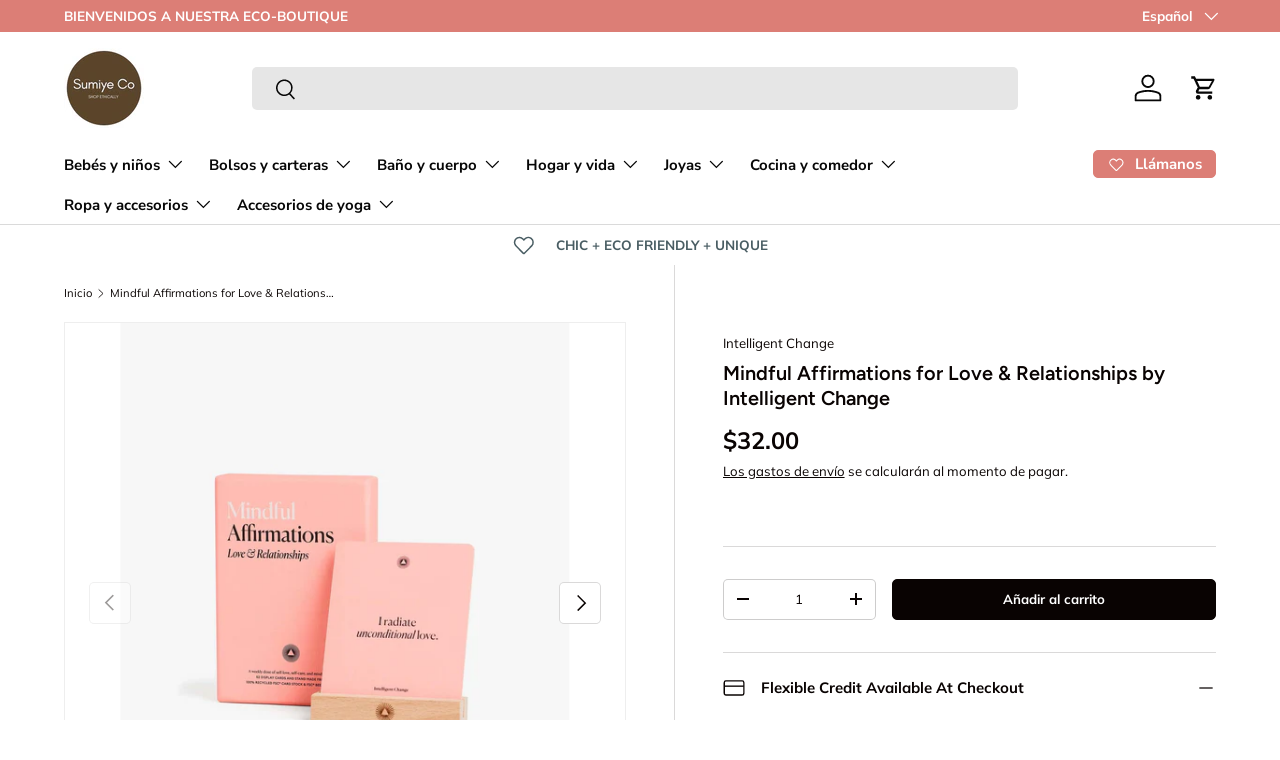

--- FILE ---
content_type: text/html; charset=utf-8
request_url: https://www.sumiye-co.com/es/products/mindful-affirmations-for-love-relationships-by-intelligent-change
body_size: 42387
content:
<!doctype html>
<html class="no-js" lang="es" dir="ltr">
<head>
<meta name="ahrefs-site-verification" content="aa69268ed2d8b971f13370b5a03e0449d024d31ddd14a0f8dbbc59dcf8d049b1">
<!-- Start of Booster Apps Seo-0.1-->
<title>Mindful Affirmations for Love &amp; Relationships by Intelligent Change | Sumiye Co</title><meta name="google-site-verification" content="WJxyKA_1qNKUXcU9-RacosDDIhtnoeRk9wpnVw9P1r8" />
<meta name="description" content="Mindful Affirmations for Love &amp; Relationships by Intelligent Change | Fulfilled by our friends at Intelligent ChangeLove &amp; Relationships Affirmations are remarkable tools that will help you achieve the right mindset for inviting love into your..." /><script type="application/ld+json">
  {
    "@context": "https://schema.org",
    "@type": "WebSite",
    "name": "Sumiye Co",
    "url": "https://www.sumiye-co.com",
    "potentialAction": {
      "@type": "SearchAction",
      "query-input": "required name=query",
      "target": "https://www.sumiye-co.com/search?q={query}"
    }
  }
</script><script type="application/ld+json">
  {
    "@context": "https://schema.org",
    "@type": "Product",
    "name": "Mindful Affirmations for Love \u0026 Relationships by Intelligent Change",
    "brand": {"@type": "Brand","name": "Intelligent Change"},
    "sku": "carro-69232411",
    "mpn": "5060825620604",
    "description": "Fulfilled by our friends at Intelligent ChangeLove \u0026amp; Relationships Affirmations are remarkable tools that will help you achieve the right mindset for inviting love into your life. Redefine relationships with yourself, your loved ones, and transform the way you think and feel about love. Beechwood stand included.",
    "url": "https://www.sumiye-co.com/es/products/mindful-affirmations-for-love-relationships-by-intelligent-change","image": "https://www.sumiye-co.com/cdn/shop/files/4X5-1600x2000-Intelligent-Change-Mindful-Affirmations-Love-MAIN_1600x.jpg?v=1766084474","itemCondition": "https://schema.org/NewCondition",
    "offers": [{
          "@type": "Offer","price": "32.00","priceCurrency": "USD",
          "itemCondition": "https://schema.org/NewCondition",
          "url": "https://www.sumiye-co.com/es/products/mindful-affirmations-for-love-relationships-by-intelligent-change?variant=47128594514156",
          "sku": "carro-69232411",
          "mpn": "5060825620604",
          "availability" : "https://schema.org/InStock",
          "priceValidUntil": "2026-02-25","gtin13": "5060825620604"}]}
</script>
<!-- end of Booster Apps SEO -->


 
<meta charset="utf-8">
<meta name="viewport" content="width=device-width,initial-scale=1">

<link rel="canonical" href="https://www.sumiye-co.com/es/products/mindful-affirmations-for-love-relationships-by-intelligent-change"><link rel="icon" href="//www.sumiye-co.com/cdn/shop/files/SUMIYE_CO_-_LOGO_Transparent_Cirlcle.png?crop=center&height=48&v=1746391311&width=48" type="image/png">
  <link rel="apple-touch-icon" href="//www.sumiye-co.com/cdn/shop/files/SUMIYE_CO_-_LOGO_Transparent_Cirlcle.png?crop=center&height=180&v=1746391311&width=180"><meta property="og:site_name" content="Sumiye Co">
<meta property="og:url" content="https://www.sumiye-co.com/es/products/mindful-affirmations-for-love-relationships-by-intelligent-change">
<meta property="og:title" content="Mindful Affirmations for Love &amp; Relationships by Intelligent Change">
<meta property="og:type" content="product">
<meta property="og:description" content="Fulfilled by our friends at Intelligent ChangeLove &amp;amp; Relationships Affirmations are remarkable tools that will help you achieve the right mindset for inviting love into your life. Redefine relationships with yourself, your loved ones, and transform the way you think and feel about love. Beechwood stand included."><meta property="og:image" content="http://www.sumiye-co.com/cdn/shop/files/4X5-1600x2000-Intelligent-Change-Mindful-Affirmations-Love-MAIN.jpg?crop=center&height=1200&v=1766084474&width=1200">
  <meta property="og:image:secure_url" content="https://www.sumiye-co.com/cdn/shop/files/4X5-1600x2000-Intelligent-Change-Mindful-Affirmations-Love-MAIN.jpg?crop=center&height=1200&v=1766084474&width=1200">
  <meta property="og:image:width" content="1600">
  <meta property="og:image:height" content="2000"><meta property="og:price:amount" content="32.00">
  <meta property="og:price:currency" content="USD"><meta name="twitter:card" content="summary_large_image">
<meta name="twitter:title" content="Mindful Affirmations for Love &amp; Relationships by Intelligent Change">
<meta name="twitter:description" content="Fulfilled by our friends at Intelligent ChangeLove &amp;amp; Relationships Affirmations are remarkable tools that will help you achieve the right mindset for inviting love into your life. Redefine relationships with yourself, your loved ones, and transform the way you think and feel about love. Beechwood stand included.">
<link rel="preload" href="//www.sumiye-co.com/cdn/shop/t/15/assets/main.css?v=117877229988737664671762872941" as="style"><style data-shopify>
@font-face {
  font-family: Muli;
  font-weight: 400;
  font-style: normal;
  font-display: swap;
  src: url("//www.sumiye-co.com/cdn/fonts/muli/muli_n4.e949947cfff05efcc994b2e2db40359a04fa9a92.woff2") format("woff2"),
       url("//www.sumiye-co.com/cdn/fonts/muli/muli_n4.35355e4a0c27c9bc94d9af3f9bcb586d8229277a.woff") format("woff");
}
@font-face {
  font-family: Muli;
  font-weight: 700;
  font-style: normal;
  font-display: swap;
  src: url("//www.sumiye-co.com/cdn/fonts/muli/muli_n7.c8c44d0404947d89610714223e630c4cbe005587.woff2") format("woff2"),
       url("//www.sumiye-co.com/cdn/fonts/muli/muli_n7.4cbcffea6175d46b4d67e9408244a5b38c2ac568.woff") format("woff");
}
@font-face {
  font-family: Muli;
  font-weight: 400;
  font-style: italic;
  font-display: swap;
  src: url("//www.sumiye-co.com/cdn/fonts/muli/muli_i4.c0a1ea800bab5884ab82e4eb25a6bd25121bd08c.woff2") format("woff2"),
       url("//www.sumiye-co.com/cdn/fonts/muli/muli_i4.a6c39b1b31d876de7f99b3646461aa87120de6ed.woff") format("woff");
}
@font-face {
  font-family: Muli;
  font-weight: 700;
  font-style: italic;
  font-display: swap;
  src: url("//www.sumiye-co.com/cdn/fonts/muli/muli_i7.34eedbf231efa20bd065d55f6f71485730632c7b.woff2") format("woff2"),
       url("//www.sumiye-co.com/cdn/fonts/muli/muli_i7.2b4df846821493e68344d0b0212997d071bf38b7.woff") format("woff");
}
@font-face {
  font-family: Figtree;
  font-weight: 600;
  font-style: normal;
  font-display: swap;
  src: url("//www.sumiye-co.com/cdn/fonts/figtree/figtree_n6.9d1ea52bb49a0a86cfd1b0383d00f83d3fcc14de.woff2") format("woff2"),
       url("//www.sumiye-co.com/cdn/fonts/figtree/figtree_n6.f0fcdea525a0e47b2ae4ab645832a8e8a96d31d3.woff") format("woff");
}
@font-face {
  font-family: "Nunito Sans";
  font-weight: 700;
  font-style: normal;
  font-display: swap;
  src: url("//www.sumiye-co.com/cdn/fonts/nunito_sans/nunitosans_n7.25d963ed46da26098ebeab731e90d8802d989fa5.woff2") format("woff2"),
       url("//www.sumiye-co.com/cdn/fonts/nunito_sans/nunitosans_n7.d32e3219b3d2ec82285d3027bd673efc61a996c8.woff") format("woff");
}
:root {
      --bg-color: 255 255 255 / 1.0;
      --bg-color-og: 255 255 255 / 1.0;
      --heading-color: 9 3 2;
      --text-color: 9 3 2;
      --text-color-og: 9 3 2;
      --scrollbar-color: 9 3 2;
      --link-color: 9 3 2;
      --link-color-og: 9 3 2;
      --star-color: 103 170 249;--swatch-border-color-default: 206 205 204;
        --swatch-border-color-active: 132 129 129;
        --swatch-card-size: 24px;
        --swatch-variant-picker-size: 64px;--color-scheme-1-bg: 255 255 255 / 1.0;
      --color-scheme-1-grad: ;
      --color-scheme-1-heading: 9 3 2;
      --color-scheme-1-text: 73 93 99;
      --color-scheme-1-btn-bg: 9 3 2;
      --color-scheme-1-btn-text: 255 255 255;
      --color-scheme-1-btn-bg-hover: 54 48 47;--color-scheme-2-bg: 73 93 99 / 1.0;
      --color-scheme-2-grad: ;
      --color-scheme-2-heading: 255 255 255;
      --color-scheme-2-text: 255 255 255;
      --color-scheme-2-btn-bg: 255 255 255;
      --color-scheme-2-btn-text: 9 3 2;
      --color-scheme-2-btn-bg-hover: 226 225 225;--color-scheme-3-bg: 250 200 205 / 1.0;
      --color-scheme-3-grad: ;
      --color-scheme-3-heading: 9 3 2;
      --color-scheme-3-text: 9 3 2;
      --color-scheme-3-btn-bg: 9 3 2;
      --color-scheme-3-btn-text: 255 255 255;
      --color-scheme-3-btn-bg-hover: 54 48 47;

      --drawer-bg-color: 255 255 255 / 1.0;
      --drawer-text-color: 9 3 2;

      --panel-bg-color: 242 242 242 / 1.0;
      --panel-heading-color: 9 3 2;
      --panel-text-color: 9 3 2;

      --in-stock-text-color: 44 126 63;
      --low-stock-text-color: 210 134 26;
      --very-low-stock-text-color: 180 12 28;
      --no-stock-text-color: 119 119 119;
      --no-stock-backordered-text-color: 119 119 119;

      --error-bg-color: 252 237 238;
      --error-text-color: 180 12 28;
      --success-bg-color: 232 246 234;
      --success-text-color: 44 126 63;
      --info-bg-color: 228 237 250;
      --info-text-color: 26 102 210;

      --heading-font-family: Figtree, sans-serif;
      --heading-font-style: normal;
      --heading-font-weight: 600;
      --heading-scale-start: 2;

      --navigation-font-family: "Nunito Sans", sans-serif;
      --navigation-font-style: normal;
      --navigation-font-weight: 700;--heading-text-transform: none;
--subheading-text-transform: none;
      --body-font-family: Muli, sans-serif;
      --body-font-style: normal;
      --body-font-weight: 400;
      --body-font-size: 15;

      --section-gap: 64;
      --heading-gap: calc(8 * var(--space-unit));--grid-column-gap: 20px;--btn-bg-color: 9 3 2;
      --btn-bg-hover-color: 54 48 47;
      --btn-text-color: 255 255 255;
      --btn-bg-color-og: 9 3 2;
      --btn-text-color-og: 255 255 255;
      --btn-alt-bg-color: 255 255 255;
      --btn-alt-bg-alpha: 1.0;
      --btn-alt-text-color: 9 3 2;
      --btn-border-width: 1px;
      --btn-padding-y: 12px;

      
      --btn-border-radius: 5px;
      

      --btn-lg-border-radius: 50%;
      --btn-icon-border-radius: 50%;
      --input-with-btn-inner-radius: var(--btn-border-radius);

      --input-bg-color: 255 255 255 / 1.0;
      --input-text-color: 9 3 2;
      --input-border-width: 1px;
      --input-border-radius: 4px;
      --textarea-border-radius: 4px;
      --input-border-radius: 5px;
      --input-bg-color-diff-3: #f7f7f7;
      --input-bg-color-diff-6: #f0f0f0;

      --modal-border-radius: 4px;
      --modal-overlay-color: 0 0 0;
      --modal-overlay-opacity: 0.4;
      --drawer-border-radius: 4px;
      --overlay-border-radius: 4px;

      --custom-label-bg-color: 255 173 0 / 1.0;
      --custom-label-text-color: 9 3 2 / 1.0;--sale-label-bg-color: 103 170 249 / 1.0;
      --sale-label-text-color: 255 255 255 / 1.0;--sold-out-label-bg-color: 180 12 28 / 1.0;
      --sold-out-label-text-color: 255 255 255 / 1.0;--preorder-label-bg-color: 103 170 249 / 1.0;
      --preorder-label-text-color: 255 255 255 / 1.0;

      --collection-label-color: 0 126 18 / 1.0;

      --page-width: 1590px;
      --gutter-sm: 20px;
      --gutter-md: 32px;
      --gutter-lg: 64px;

      --payment-terms-bg-color: #ffffff;

      --coll-card-bg-color: #f7f7f7;
      --coll-card-border-color: #f2f2f2;

      --card-highlight-bg-color: #F9F9F9;
      --card-highlight-text-color: 85 85 85;
      --card-highlight-border-color: #E1E1E1;--card-bg-color: #ffffff;
      --card-text-color: 20 20 20;
      --card-border-color: #f7f7f7;--blend-bg-color: #ffffff;
        
          --aos-animate-duration: 1.2s;
        

        
          --aos-min-width: 0;
        
      

      --reading-width: 48em;
    }

    @media (max-width: 769px) {
      :root {
        --reading-width: 36em;
      }
    }
  </style><link rel="stylesheet" href="//www.sumiye-co.com/cdn/shop/t/15/assets/main.css?v=117877229988737664671762872941">
  <script src="//www.sumiye-co.com/cdn/shop/t/15/assets/main.js?v=129661173363203103461762872941" defer="defer"></script><link rel="preload" href="//www.sumiye-co.com/cdn/fonts/muli/muli_n4.e949947cfff05efcc994b2e2db40359a04fa9a92.woff2" as="font" type="font/woff2" crossorigin fetchpriority="high"><link rel="preload" href="//www.sumiye-co.com/cdn/fonts/figtree/figtree_n6.9d1ea52bb49a0a86cfd1b0383d00f83d3fcc14de.woff2" as="font" type="font/woff2" crossorigin fetchpriority="high"><script>window.performance && window.performance.mark && window.performance.mark('shopify.content_for_header.start');</script><meta name="google-site-verification" content="WJxyKA_1qNKUXcU9-RacosDDIhtnoeRk9wpnVw9P1r8">
<meta name="google-site-verification" content="BzM2i62mOJKP1twKHQdMIvy3k-blo87E5DYr_0cpLvQ">
<meta name="facebook-domain-verification" content="lgjj4ytnuihhj4ja6yzxfpr57zb8de">
<meta id="shopify-digital-wallet" name="shopify-digital-wallet" content="/66128281836/digital_wallets/dialog">
<meta name="shopify-checkout-api-token" content="5858fdee8299ad788e015a2d8deed3df">
<meta id="in-context-paypal-metadata" data-shop-id="66128281836" data-venmo-supported="false" data-environment="production" data-locale="es_ES" data-paypal-v4="true" data-currency="USD">
<link rel="alternate" hreflang="x-default" href="https://www.sumiye-co.com/products/mindful-affirmations-for-love-relationships-by-intelligent-change">
<link rel="alternate" hreflang="en" href="https://www.sumiye-co.com/products/mindful-affirmations-for-love-relationships-by-intelligent-change">
<link rel="alternate" hreflang="es" href="https://www.sumiye-co.com/es/products/mindful-affirmations-for-love-relationships-by-intelligent-change">
<link rel="alternate" type="application/json+oembed" href="https://www.sumiye-co.com/es/products/mindful-affirmations-for-love-relationships-by-intelligent-change.oembed">
<script async="async" src="/checkouts/internal/preloads.js?locale=es-US"></script>
<link rel="preconnect" href="https://shop.app" crossorigin="anonymous">
<script async="async" src="https://shop.app/checkouts/internal/preloads.js?locale=es-US&shop_id=66128281836" crossorigin="anonymous"></script>
<script id="apple-pay-shop-capabilities" type="application/json">{"shopId":66128281836,"countryCode":"US","currencyCode":"USD","merchantCapabilities":["supports3DS"],"merchantId":"gid:\/\/shopify\/Shop\/66128281836","merchantName":"Sumiye Co","requiredBillingContactFields":["postalAddress","email"],"requiredShippingContactFields":["postalAddress","email"],"shippingType":"shipping","supportedNetworks":["visa","masterCard","amex","discover","elo","jcb"],"total":{"type":"pending","label":"Sumiye Co","amount":"1.00"},"shopifyPaymentsEnabled":true,"supportsSubscriptions":true}</script>
<script id="shopify-features" type="application/json">{"accessToken":"5858fdee8299ad788e015a2d8deed3df","betas":["rich-media-storefront-analytics"],"domain":"www.sumiye-co.com","predictiveSearch":true,"shopId":66128281836,"locale":"es"}</script>
<script>var Shopify = Shopify || {};
Shopify.shop = "39cfc3.myshopify.com";
Shopify.locale = "es";
Shopify.currency = {"active":"USD","rate":"1.0"};
Shopify.country = "US";
Shopify.theme = {"name":"Theme Support | Live theme copy Nov 11","id":157010034924,"schema_name":"Enterprise","schema_version":"2.0.1","theme_store_id":1657,"role":"main"};
Shopify.theme.handle = "null";
Shopify.theme.style = {"id":null,"handle":null};
Shopify.cdnHost = "www.sumiye-co.com/cdn";
Shopify.routes = Shopify.routes || {};
Shopify.routes.root = "/es/";</script>
<script type="module">!function(o){(o.Shopify=o.Shopify||{}).modules=!0}(window);</script>
<script>!function(o){function n(){var o=[];function n(){o.push(Array.prototype.slice.apply(arguments))}return n.q=o,n}var t=o.Shopify=o.Shopify||{};t.loadFeatures=n(),t.autoloadFeatures=n()}(window);</script>
<script>
  window.ShopifyPay = window.ShopifyPay || {};
  window.ShopifyPay.apiHost = "shop.app\/pay";
  window.ShopifyPay.redirectState = null;
</script>
<script id="shop-js-analytics" type="application/json">{"pageType":"product"}</script>
<script defer="defer" async type="module" src="//www.sumiye-co.com/cdn/shopifycloud/shop-js/modules/v2/client.init-shop-cart-sync_2Gr3Q33f.es.esm.js"></script>
<script defer="defer" async type="module" src="//www.sumiye-co.com/cdn/shopifycloud/shop-js/modules/v2/chunk.common_noJfOIa7.esm.js"></script>
<script defer="defer" async type="module" src="//www.sumiye-co.com/cdn/shopifycloud/shop-js/modules/v2/chunk.modal_Deo2FJQo.esm.js"></script>
<script type="module">
  await import("//www.sumiye-co.com/cdn/shopifycloud/shop-js/modules/v2/client.init-shop-cart-sync_2Gr3Q33f.es.esm.js");
await import("//www.sumiye-co.com/cdn/shopifycloud/shop-js/modules/v2/chunk.common_noJfOIa7.esm.js");
await import("//www.sumiye-co.com/cdn/shopifycloud/shop-js/modules/v2/chunk.modal_Deo2FJQo.esm.js");

  window.Shopify.SignInWithShop?.initShopCartSync?.({"fedCMEnabled":true,"windoidEnabled":true});

</script>
<script defer="defer" async type="module" src="//www.sumiye-co.com/cdn/shopifycloud/shop-js/modules/v2/client.payment-terms_DYWUeaxY.es.esm.js"></script>
<script defer="defer" async type="module" src="//www.sumiye-co.com/cdn/shopifycloud/shop-js/modules/v2/chunk.common_noJfOIa7.esm.js"></script>
<script defer="defer" async type="module" src="//www.sumiye-co.com/cdn/shopifycloud/shop-js/modules/v2/chunk.modal_Deo2FJQo.esm.js"></script>
<script type="module">
  await import("//www.sumiye-co.com/cdn/shopifycloud/shop-js/modules/v2/client.payment-terms_DYWUeaxY.es.esm.js");
await import("//www.sumiye-co.com/cdn/shopifycloud/shop-js/modules/v2/chunk.common_noJfOIa7.esm.js");
await import("//www.sumiye-co.com/cdn/shopifycloud/shop-js/modules/v2/chunk.modal_Deo2FJQo.esm.js");

  
</script>
<script>
  window.Shopify = window.Shopify || {};
  if (!window.Shopify.featureAssets) window.Shopify.featureAssets = {};
  window.Shopify.featureAssets['shop-js'] = {"shop-cart-sync":["modules/v2/client.shop-cart-sync_CLKquFP5.es.esm.js","modules/v2/chunk.common_noJfOIa7.esm.js","modules/v2/chunk.modal_Deo2FJQo.esm.js"],"init-fed-cm":["modules/v2/client.init-fed-cm_UIHl99eI.es.esm.js","modules/v2/chunk.common_noJfOIa7.esm.js","modules/v2/chunk.modal_Deo2FJQo.esm.js"],"shop-cash-offers":["modules/v2/client.shop-cash-offers_CmfU17z0.es.esm.js","modules/v2/chunk.common_noJfOIa7.esm.js","modules/v2/chunk.modal_Deo2FJQo.esm.js"],"shop-login-button":["modules/v2/client.shop-login-button_TNcmr2ON.es.esm.js","modules/v2/chunk.common_noJfOIa7.esm.js","modules/v2/chunk.modal_Deo2FJQo.esm.js"],"pay-button":["modules/v2/client.pay-button_Bev6HBFS.es.esm.js","modules/v2/chunk.common_noJfOIa7.esm.js","modules/v2/chunk.modal_Deo2FJQo.esm.js"],"shop-button":["modules/v2/client.shop-button_D1FAYBb2.es.esm.js","modules/v2/chunk.common_noJfOIa7.esm.js","modules/v2/chunk.modal_Deo2FJQo.esm.js"],"avatar":["modules/v2/client.avatar_BTnouDA3.es.esm.js"],"init-windoid":["modules/v2/client.init-windoid_DEZXpPDW.es.esm.js","modules/v2/chunk.common_noJfOIa7.esm.js","modules/v2/chunk.modal_Deo2FJQo.esm.js"],"init-shop-for-new-customer-accounts":["modules/v2/client.init-shop-for-new-customer-accounts_BplbpZyb.es.esm.js","modules/v2/client.shop-login-button_TNcmr2ON.es.esm.js","modules/v2/chunk.common_noJfOIa7.esm.js","modules/v2/chunk.modal_Deo2FJQo.esm.js"],"init-shop-email-lookup-coordinator":["modules/v2/client.init-shop-email-lookup-coordinator_HqkMc84a.es.esm.js","modules/v2/chunk.common_noJfOIa7.esm.js","modules/v2/chunk.modal_Deo2FJQo.esm.js"],"init-shop-cart-sync":["modules/v2/client.init-shop-cart-sync_2Gr3Q33f.es.esm.js","modules/v2/chunk.common_noJfOIa7.esm.js","modules/v2/chunk.modal_Deo2FJQo.esm.js"],"shop-toast-manager":["modules/v2/client.shop-toast-manager_SugAQS8a.es.esm.js","modules/v2/chunk.common_noJfOIa7.esm.js","modules/v2/chunk.modal_Deo2FJQo.esm.js"],"init-customer-accounts":["modules/v2/client.init-customer-accounts_fxIyJgvX.es.esm.js","modules/v2/client.shop-login-button_TNcmr2ON.es.esm.js","modules/v2/chunk.common_noJfOIa7.esm.js","modules/v2/chunk.modal_Deo2FJQo.esm.js"],"init-customer-accounts-sign-up":["modules/v2/client.init-customer-accounts-sign-up_DnItKKRk.es.esm.js","modules/v2/client.shop-login-button_TNcmr2ON.es.esm.js","modules/v2/chunk.common_noJfOIa7.esm.js","modules/v2/chunk.modal_Deo2FJQo.esm.js"],"shop-follow-button":["modules/v2/client.shop-follow-button_Bfwbpk3m.es.esm.js","modules/v2/chunk.common_noJfOIa7.esm.js","modules/v2/chunk.modal_Deo2FJQo.esm.js"],"checkout-modal":["modules/v2/client.checkout-modal_BA6xEtNy.es.esm.js","modules/v2/chunk.common_noJfOIa7.esm.js","modules/v2/chunk.modal_Deo2FJQo.esm.js"],"shop-login":["modules/v2/client.shop-login_D2RP8Rbe.es.esm.js","modules/v2/chunk.common_noJfOIa7.esm.js","modules/v2/chunk.modal_Deo2FJQo.esm.js"],"lead-capture":["modules/v2/client.lead-capture_Dq1M6aah.es.esm.js","modules/v2/chunk.common_noJfOIa7.esm.js","modules/v2/chunk.modal_Deo2FJQo.esm.js"],"payment-terms":["modules/v2/client.payment-terms_DYWUeaxY.es.esm.js","modules/v2/chunk.common_noJfOIa7.esm.js","modules/v2/chunk.modal_Deo2FJQo.esm.js"]};
</script>
<script>(function() {
  var isLoaded = false;
  function asyncLoad() {
    if (isLoaded) return;
    isLoaded = true;
    var urls = ["https:\/\/ecommplugins-scripts.trustpilot.com\/v2.1\/js\/header.min.js?settings=eyJrZXkiOiJ3czgwOTFicGFlUXdSOU8zIiwicyI6InNrdSJ9\u0026shop=39cfc3.myshopify.com","https:\/\/ecommplugins-scripts.trustpilot.com\/v2.1\/js\/success.min.js?settings=eyJrZXkiOiJ3czgwOTFicGFlUXdSOU8zIiwicyI6InNrdSIsInQiOlsib3JkZXJzL2Z1bGZpbGxlZCJdLCJ2IjoiIiwiYSI6IiJ9\u0026shop=39cfc3.myshopify.com","https:\/\/ecommplugins-trustboxsettings.trustpilot.com\/39cfc3.myshopify.com.js?settings=1761067274007\u0026shop=39cfc3.myshopify.com","https:\/\/widget.trustpilot.com\/bootstrap\/v5\/tp.widget.sync.bootstrap.min.js?shop=39cfc3.myshopify.com"];
    for (var i = 0; i < urls.length; i++) {
      var s = document.createElement('script');
      s.type = 'text/javascript';
      s.async = true;
      s.src = urls[i];
      var x = document.getElementsByTagName('script')[0];
      x.parentNode.insertBefore(s, x);
    }
  };
  if(window.attachEvent) {
    window.attachEvent('onload', asyncLoad);
  } else {
    window.addEventListener('load', asyncLoad, false);
  }
})();</script>
<script id="__st">var __st={"a":66128281836,"offset":-28800,"reqid":"bf37e9d8-8545-45a0-a0e9-c10e31441d0c-1769435835","pageurl":"www.sumiye-co.com\/es\/products\/mindful-affirmations-for-love-relationships-by-intelligent-change","u":"3bd32bc3f820","p":"product","rtyp":"product","rid":9111741432044};</script>
<script>window.ShopifyPaypalV4VisibilityTracking = true;</script>
<script id="form-persister">!function(){'use strict';const t='contact',e='new_comment',n=[[t,t],['blogs',e],['comments',e],[t,'customer']],o='password',r='form_key',c=['recaptcha-v3-token','g-recaptcha-response','h-captcha-response',o],s=()=>{try{return window.sessionStorage}catch{return}},i='__shopify_v',u=t=>t.elements[r],a=function(){const t=[...n].map((([t,e])=>`form[action*='/${t}']:not([data-nocaptcha='true']) input[name='form_type'][value='${e}']`)).join(',');var e;return e=t,()=>e?[...document.querySelectorAll(e)].map((t=>t.form)):[]}();function m(t){const e=u(t);a().includes(t)&&(!e||!e.value)&&function(t){try{if(!s())return;!function(t){const e=s();if(!e)return;const n=u(t);if(!n)return;const o=n.value;o&&e.removeItem(o)}(t);const e=Array.from(Array(32),(()=>Math.random().toString(36)[2])).join('');!function(t,e){u(t)||t.append(Object.assign(document.createElement('input'),{type:'hidden',name:r})),t.elements[r].value=e}(t,e),function(t,e){const n=s();if(!n)return;const r=[...t.querySelectorAll(`input[type='${o}']`)].map((({name:t})=>t)),u=[...c,...r],a={};for(const[o,c]of new FormData(t).entries())u.includes(o)||(a[o]=c);n.setItem(e,JSON.stringify({[i]:1,action:t.action,data:a}))}(t,e)}catch(e){console.error('failed to persist form',e)}}(t)}const f=t=>{if('true'===t.dataset.persistBound)return;const e=function(t,e){const n=function(t){return'function'==typeof t.submit?t.submit:HTMLFormElement.prototype.submit}(t).bind(t);return function(){let t;return()=>{t||(t=!0,(()=>{try{e(),n()}catch(t){(t=>{console.error('form submit failed',t)})(t)}})(),setTimeout((()=>t=!1),250))}}()}(t,(()=>{m(t)}));!function(t,e){if('function'==typeof t.submit&&'function'==typeof e)try{t.submit=e}catch{}}(t,e),t.addEventListener('submit',(t=>{t.preventDefault(),e()})),t.dataset.persistBound='true'};!function(){function t(t){const e=(t=>{const e=t.target;return e instanceof HTMLFormElement?e:e&&e.form})(t);e&&m(e)}document.addEventListener('submit',t),document.addEventListener('DOMContentLoaded',(()=>{const e=a();for(const t of e)f(t);var n;n=document.body,new window.MutationObserver((t=>{for(const e of t)if('childList'===e.type&&e.addedNodes.length)for(const t of e.addedNodes)1===t.nodeType&&'FORM'===t.tagName&&a().includes(t)&&f(t)})).observe(n,{childList:!0,subtree:!0,attributes:!1}),document.removeEventListener('submit',t)}))}()}();</script>
<script integrity="sha256-4kQ18oKyAcykRKYeNunJcIwy7WH5gtpwJnB7kiuLZ1E=" data-source-attribution="shopify.loadfeatures" defer="defer" src="//www.sumiye-co.com/cdn/shopifycloud/storefront/assets/storefront/load_feature-a0a9edcb.js" crossorigin="anonymous"></script>
<script crossorigin="anonymous" defer="defer" src="//www.sumiye-co.com/cdn/shopifycloud/storefront/assets/shopify_pay/storefront-65b4c6d7.js?v=20250812"></script>
<script data-source-attribution="shopify.dynamic_checkout.dynamic.init">var Shopify=Shopify||{};Shopify.PaymentButton=Shopify.PaymentButton||{isStorefrontPortableWallets:!0,init:function(){window.Shopify.PaymentButton.init=function(){};var t=document.createElement("script");t.src="https://www.sumiye-co.com/cdn/shopifycloud/portable-wallets/latest/portable-wallets.es.js",t.type="module",document.head.appendChild(t)}};
</script>
<script data-source-attribution="shopify.dynamic_checkout.buyer_consent">
  function portableWalletsHideBuyerConsent(e){var t=document.getElementById("shopify-buyer-consent"),n=document.getElementById("shopify-subscription-policy-button");t&&n&&(t.classList.add("hidden"),t.setAttribute("aria-hidden","true"),n.removeEventListener("click",e))}function portableWalletsShowBuyerConsent(e){var t=document.getElementById("shopify-buyer-consent"),n=document.getElementById("shopify-subscription-policy-button");t&&n&&(t.classList.remove("hidden"),t.removeAttribute("aria-hidden"),n.addEventListener("click",e))}window.Shopify?.PaymentButton&&(window.Shopify.PaymentButton.hideBuyerConsent=portableWalletsHideBuyerConsent,window.Shopify.PaymentButton.showBuyerConsent=portableWalletsShowBuyerConsent);
</script>
<script data-source-attribution="shopify.dynamic_checkout.cart.bootstrap">document.addEventListener("DOMContentLoaded",(function(){function t(){return document.querySelector("shopify-accelerated-checkout-cart, shopify-accelerated-checkout")}if(t())Shopify.PaymentButton.init();else{new MutationObserver((function(e,n){t()&&(Shopify.PaymentButton.init(),n.disconnect())})).observe(document.body,{childList:!0,subtree:!0})}}));
</script>
<link id="shopify-accelerated-checkout-styles" rel="stylesheet" media="screen" href="https://www.sumiye-co.com/cdn/shopifycloud/portable-wallets/latest/accelerated-checkout-backwards-compat.css" crossorigin="anonymous">
<style id="shopify-accelerated-checkout-cart">
        #shopify-buyer-consent {
  margin-top: 1em;
  display: inline-block;
  width: 100%;
}

#shopify-buyer-consent.hidden {
  display: none;
}

#shopify-subscription-policy-button {
  background: none;
  border: none;
  padding: 0;
  text-decoration: underline;
  font-size: inherit;
  cursor: pointer;
}

#shopify-subscription-policy-button::before {
  box-shadow: none;
}

      </style>
<script id="sections-script" data-sections="header,footer" defer="defer" src="//www.sumiye-co.com/cdn/shop/t/15/compiled_assets/scripts.js?v=26340"></script>
<script>window.performance && window.performance.mark && window.performance.mark('shopify.content_for_header.end');</script>
<script src="//www.sumiye-co.com/cdn/shop/t/15/assets/blur-messages.js?v=98620774460636405321762872927" defer="defer"></script>
    <script src="//www.sumiye-co.com/cdn/shop/t/15/assets/animate-on-scroll.js?v=15249566486942820451762872924" defer="defer"></script>
    <link rel="stylesheet" href="//www.sumiye-co.com/cdn/shop/t/15/assets/animate-on-scroll.css?v=116194678796051782541762872923">
  

  <script>document.documentElement.className = document.documentElement.className.replace('no-js', 'js');</script><!-- CC Custom Head Start --><script src="https://analytics.ahrefs.com/analytics.js" data-key="FiH6n53/Z0QSkd+De72lWg" async=""></script><!-- CC Custom Head End --><!-- BEGIN app block: shopify://apps/instafeed/blocks/head-block/c447db20-095d-4a10-9725-b5977662c9d5 --><link rel="preconnect" href="https://cdn.nfcube.com/">
<link rel="preconnect" href="https://scontent.cdninstagram.com/">


  <script>
    document.addEventListener('DOMContentLoaded', function () {
      let instafeedScript = document.createElement('script');

      
        instafeedScript.src = 'https://storage.nfcube.com/instafeed-c9e8eaefc3605326bb05e7590be284fd.js';
      

      document.body.appendChild(instafeedScript);
    });
  </script>





<!-- END app block --><!-- BEGIN app block: shopify://apps/klaviyo-email-marketing-sms/blocks/klaviyo-onsite-embed/2632fe16-c075-4321-a88b-50b567f42507 -->












  <script async src="https://static.klaviyo.com/onsite/js/SPZZck/klaviyo.js?company_id=SPZZck"></script>
  <script>!function(){if(!window.klaviyo){window._klOnsite=window._klOnsite||[];try{window.klaviyo=new Proxy({},{get:function(n,i){return"push"===i?function(){var n;(n=window._klOnsite).push.apply(n,arguments)}:function(){for(var n=arguments.length,o=new Array(n),w=0;w<n;w++)o[w]=arguments[w];var t="function"==typeof o[o.length-1]?o.pop():void 0,e=new Promise((function(n){window._klOnsite.push([i].concat(o,[function(i){t&&t(i),n(i)}]))}));return e}}})}catch(n){window.klaviyo=window.klaviyo||[],window.klaviyo.push=function(){var n;(n=window._klOnsite).push.apply(n,arguments)}}}}();</script>

  
    <script id="viewed_product">
      if (item == null) {
        var _learnq = _learnq || [];

        var MetafieldReviews = null
        var MetafieldYotpoRating = null
        var MetafieldYotpoCount = null
        var MetafieldLooxRating = null
        var MetafieldLooxCount = null
        var okendoProduct = null
        var okendoProductReviewCount = null
        var okendoProductReviewAverageValue = null
        try {
          // The following fields are used for Customer Hub recently viewed in order to add reviews.
          // This information is not part of __kla_viewed. Instead, it is part of __kla_viewed_reviewed_items
          MetafieldReviews = {};
          MetafieldYotpoRating = null
          MetafieldYotpoCount = null
          MetafieldLooxRating = null
          MetafieldLooxCount = null

          okendoProduct = null
          // If the okendo metafield is not legacy, it will error, which then requires the new json formatted data
          if (okendoProduct && 'error' in okendoProduct) {
            okendoProduct = null
          }
          okendoProductReviewCount = okendoProduct ? okendoProduct.reviewCount : null
          okendoProductReviewAverageValue = okendoProduct ? okendoProduct.reviewAverageValue : null
        } catch (error) {
          console.error('Error in Klaviyo onsite reviews tracking:', error);
        }

        var item = {
          Name: "Mindful Affirmations for Love \u0026 Relationships by Intelligent Change",
          ProductID: 9111741432044,
          Categories: ["Cambio inteligente | Herramientas de productividad"],
          ImageURL: "https://www.sumiye-co.com/cdn/shop/files/4X5-1600x2000-Intelligent-Change-Mindful-Affirmations-Love-MAIN_grande.jpg?v=1766084474",
          URL: "https://www.sumiye-co.com/es/products/mindful-affirmations-for-love-relationships-by-intelligent-change",
          Brand: "Intelligent Change",
          Price: "$32.00",
          Value: "32.00",
          CompareAtPrice: "$0.00"
        };
        _learnq.push(['track', 'Viewed Product', item]);
        _learnq.push(['trackViewedItem', {
          Title: item.Name,
          ItemId: item.ProductID,
          Categories: item.Categories,
          ImageUrl: item.ImageURL,
          Url: item.URL,
          Metadata: {
            Brand: item.Brand,
            Price: item.Price,
            Value: item.Value,
            CompareAtPrice: item.CompareAtPrice
          },
          metafields:{
            reviews: MetafieldReviews,
            yotpo:{
              rating: MetafieldYotpoRating,
              count: MetafieldYotpoCount,
            },
            loox:{
              rating: MetafieldLooxRating,
              count: MetafieldLooxCount,
            },
            okendo: {
              rating: okendoProductReviewAverageValue,
              count: okendoProductReviewCount,
            }
          }
        }]);
      }
    </script>
  




  <script>
    window.klaviyoReviewsProductDesignMode = false
  </script>







<!-- END app block --><link href="https://monorail-edge.shopifysvc.com" rel="dns-prefetch">
<script>(function(){if ("sendBeacon" in navigator && "performance" in window) {try {var session_token_from_headers = performance.getEntriesByType('navigation')[0].serverTiming.find(x => x.name == '_s').description;} catch {var session_token_from_headers = undefined;}var session_cookie_matches = document.cookie.match(/_shopify_s=([^;]*)/);var session_token_from_cookie = session_cookie_matches && session_cookie_matches.length === 2 ? session_cookie_matches[1] : "";var session_token = session_token_from_headers || session_token_from_cookie || "";function handle_abandonment_event(e) {var entries = performance.getEntries().filter(function(entry) {return /monorail-edge.shopifysvc.com/.test(entry.name);});if (!window.abandonment_tracked && entries.length === 0) {window.abandonment_tracked = true;var currentMs = Date.now();var navigation_start = performance.timing.navigationStart;var payload = {shop_id: 66128281836,url: window.location.href,navigation_start,duration: currentMs - navigation_start,session_token,page_type: "product"};window.navigator.sendBeacon("https://monorail-edge.shopifysvc.com/v1/produce", JSON.stringify({schema_id: "online_store_buyer_site_abandonment/1.1",payload: payload,metadata: {event_created_at_ms: currentMs,event_sent_at_ms: currentMs}}));}}window.addEventListener('pagehide', handle_abandonment_event);}}());</script>
<script id="web-pixels-manager-setup">(function e(e,d,r,n,o){if(void 0===o&&(o={}),!Boolean(null===(a=null===(i=window.Shopify)||void 0===i?void 0:i.analytics)||void 0===a?void 0:a.replayQueue)){var i,a;window.Shopify=window.Shopify||{};var t=window.Shopify;t.analytics=t.analytics||{};var s=t.analytics;s.replayQueue=[],s.publish=function(e,d,r){return s.replayQueue.push([e,d,r]),!0};try{self.performance.mark("wpm:start")}catch(e){}var l=function(){var e={modern:/Edge?\/(1{2}[4-9]|1[2-9]\d|[2-9]\d{2}|\d{4,})\.\d+(\.\d+|)|Firefox\/(1{2}[4-9]|1[2-9]\d|[2-9]\d{2}|\d{4,})\.\d+(\.\d+|)|Chrom(ium|e)\/(9{2}|\d{3,})\.\d+(\.\d+|)|(Maci|X1{2}).+ Version\/(15\.\d+|(1[6-9]|[2-9]\d|\d{3,})\.\d+)([,.]\d+|)( \(\w+\)|)( Mobile\/\w+|) Safari\/|Chrome.+OPR\/(9{2}|\d{3,})\.\d+\.\d+|(CPU[ +]OS|iPhone[ +]OS|CPU[ +]iPhone|CPU IPhone OS|CPU iPad OS)[ +]+(15[._]\d+|(1[6-9]|[2-9]\d|\d{3,})[._]\d+)([._]\d+|)|Android:?[ /-](13[3-9]|1[4-9]\d|[2-9]\d{2}|\d{4,})(\.\d+|)(\.\d+|)|Android.+Firefox\/(13[5-9]|1[4-9]\d|[2-9]\d{2}|\d{4,})\.\d+(\.\d+|)|Android.+Chrom(ium|e)\/(13[3-9]|1[4-9]\d|[2-9]\d{2}|\d{4,})\.\d+(\.\d+|)|SamsungBrowser\/([2-9]\d|\d{3,})\.\d+/,legacy:/Edge?\/(1[6-9]|[2-9]\d|\d{3,})\.\d+(\.\d+|)|Firefox\/(5[4-9]|[6-9]\d|\d{3,})\.\d+(\.\d+|)|Chrom(ium|e)\/(5[1-9]|[6-9]\d|\d{3,})\.\d+(\.\d+|)([\d.]+$|.*Safari\/(?![\d.]+ Edge\/[\d.]+$))|(Maci|X1{2}).+ Version\/(10\.\d+|(1[1-9]|[2-9]\d|\d{3,})\.\d+)([,.]\d+|)( \(\w+\)|)( Mobile\/\w+|) Safari\/|Chrome.+OPR\/(3[89]|[4-9]\d|\d{3,})\.\d+\.\d+|(CPU[ +]OS|iPhone[ +]OS|CPU[ +]iPhone|CPU IPhone OS|CPU iPad OS)[ +]+(10[._]\d+|(1[1-9]|[2-9]\d|\d{3,})[._]\d+)([._]\d+|)|Android:?[ /-](13[3-9]|1[4-9]\d|[2-9]\d{2}|\d{4,})(\.\d+|)(\.\d+|)|Mobile Safari.+OPR\/([89]\d|\d{3,})\.\d+\.\d+|Android.+Firefox\/(13[5-9]|1[4-9]\d|[2-9]\d{2}|\d{4,})\.\d+(\.\d+|)|Android.+Chrom(ium|e)\/(13[3-9]|1[4-9]\d|[2-9]\d{2}|\d{4,})\.\d+(\.\d+|)|Android.+(UC? ?Browser|UCWEB|U3)[ /]?(15\.([5-9]|\d{2,})|(1[6-9]|[2-9]\d|\d{3,})\.\d+)\.\d+|SamsungBrowser\/(5\.\d+|([6-9]|\d{2,})\.\d+)|Android.+MQ{2}Browser\/(14(\.(9|\d{2,})|)|(1[5-9]|[2-9]\d|\d{3,})(\.\d+|))(\.\d+|)|K[Aa][Ii]OS\/(3\.\d+|([4-9]|\d{2,})\.\d+)(\.\d+|)/},d=e.modern,r=e.legacy,n=navigator.userAgent;return n.match(d)?"modern":n.match(r)?"legacy":"unknown"}(),u="modern"===l?"modern":"legacy",c=(null!=n?n:{modern:"",legacy:""})[u],f=function(e){return[e.baseUrl,"/wpm","/b",e.hashVersion,"modern"===e.buildTarget?"m":"l",".js"].join("")}({baseUrl:d,hashVersion:r,buildTarget:u}),m=function(e){var d=e.version,r=e.bundleTarget,n=e.surface,o=e.pageUrl,i=e.monorailEndpoint;return{emit:function(e){var a=e.status,t=e.errorMsg,s=(new Date).getTime(),l=JSON.stringify({metadata:{event_sent_at_ms:s},events:[{schema_id:"web_pixels_manager_load/3.1",payload:{version:d,bundle_target:r,page_url:o,status:a,surface:n,error_msg:t},metadata:{event_created_at_ms:s}}]});if(!i)return console&&console.warn&&console.warn("[Web Pixels Manager] No Monorail endpoint provided, skipping logging."),!1;try{return self.navigator.sendBeacon.bind(self.navigator)(i,l)}catch(e){}var u=new XMLHttpRequest;try{return u.open("POST",i,!0),u.setRequestHeader("Content-Type","text/plain"),u.send(l),!0}catch(e){return console&&console.warn&&console.warn("[Web Pixels Manager] Got an unhandled error while logging to Monorail."),!1}}}}({version:r,bundleTarget:l,surface:e.surface,pageUrl:self.location.href,monorailEndpoint:e.monorailEndpoint});try{o.browserTarget=l,function(e){var d=e.src,r=e.async,n=void 0===r||r,o=e.onload,i=e.onerror,a=e.sri,t=e.scriptDataAttributes,s=void 0===t?{}:t,l=document.createElement("script"),u=document.querySelector("head"),c=document.querySelector("body");if(l.async=n,l.src=d,a&&(l.integrity=a,l.crossOrigin="anonymous"),s)for(var f in s)if(Object.prototype.hasOwnProperty.call(s,f))try{l.dataset[f]=s[f]}catch(e){}if(o&&l.addEventListener("load",o),i&&l.addEventListener("error",i),u)u.appendChild(l);else{if(!c)throw new Error("Did not find a head or body element to append the script");c.appendChild(l)}}({src:f,async:!0,onload:function(){if(!function(){var e,d;return Boolean(null===(d=null===(e=window.Shopify)||void 0===e?void 0:e.analytics)||void 0===d?void 0:d.initialized)}()){var d=window.webPixelsManager.init(e)||void 0;if(d){var r=window.Shopify.analytics;r.replayQueue.forEach((function(e){var r=e[0],n=e[1],o=e[2];d.publishCustomEvent(r,n,o)})),r.replayQueue=[],r.publish=d.publishCustomEvent,r.visitor=d.visitor,r.initialized=!0}}},onerror:function(){return m.emit({status:"failed",errorMsg:"".concat(f," has failed to load")})},sri:function(e){var d=/^sha384-[A-Za-z0-9+/=]+$/;return"string"==typeof e&&d.test(e)}(c)?c:"",scriptDataAttributes:o}),m.emit({status:"loading"})}catch(e){m.emit({status:"failed",errorMsg:(null==e?void 0:e.message)||"Unknown error"})}}})({shopId: 66128281836,storefrontBaseUrl: "https://www.sumiye-co.com",extensionsBaseUrl: "https://extensions.shopifycdn.com/cdn/shopifycloud/web-pixels-manager",monorailEndpoint: "https://monorail-edge.shopifysvc.com/unstable/produce_batch",surface: "storefront-renderer",enabledBetaFlags: ["2dca8a86"],webPixelsConfigList: [{"id":"475791596","configuration":"{\"config\":\"{\\\"pixel_id\\\":\\\"G-S8XFVYT1S6\\\",\\\"target_country\\\":\\\"US\\\",\\\"gtag_events\\\":[{\\\"type\\\":\\\"search\\\",\\\"action_label\\\":[\\\"G-S8XFVYT1S6\\\",\\\"AW-10843892061\\\/ZdetCLr_5OEDEN3S4rIo\\\"]},{\\\"type\\\":\\\"begin_checkout\\\",\\\"action_label\\\":[\\\"G-S8XFVYT1S6\\\",\\\"AW-10843892061\\\/pr7ACLf_5OEDEN3S4rIo\\\"]},{\\\"type\\\":\\\"view_item\\\",\\\"action_label\\\":[\\\"G-S8XFVYT1S6\\\",\\\"AW-10843892061\\\/25BRCLH_5OEDEN3S4rIo\\\",\\\"MC-5VPYJL14TK\\\"]},{\\\"type\\\":\\\"purchase\\\",\\\"action_label\\\":[\\\"G-S8XFVYT1S6\\\",\\\"AW-10843892061\\\/JzvLCK7_5OEDEN3S4rIo\\\",\\\"MC-5VPYJL14TK\\\"]},{\\\"type\\\":\\\"page_view\\\",\\\"action_label\\\":[\\\"G-S8XFVYT1S6\\\",\\\"AW-10843892061\\\/00BpCKv_5OEDEN3S4rIo\\\",\\\"MC-5VPYJL14TK\\\"]},{\\\"type\\\":\\\"add_payment_info\\\",\\\"action_label\\\":[\\\"G-S8XFVYT1S6\\\",\\\"AW-10843892061\\\/8fv1CL3_5OEDEN3S4rIo\\\"]},{\\\"type\\\":\\\"add_to_cart\\\",\\\"action_label\\\":[\\\"G-S8XFVYT1S6\\\",\\\"AW-10843892061\\\/g1PoCLT_5OEDEN3S4rIo\\\"]}],\\\"enable_monitoring_mode\\\":false}\"}","eventPayloadVersion":"v1","runtimeContext":"OPEN","scriptVersion":"b2a88bafab3e21179ed38636efcd8a93","type":"APP","apiClientId":1780363,"privacyPurposes":[],"dataSharingAdjustments":{"protectedCustomerApprovalScopes":["read_customer_address","read_customer_email","read_customer_name","read_customer_personal_data","read_customer_phone"]}},{"id":"427262188","configuration":"{\"pixelCode\":\"CHHC3A3C77UDURMDK58G\"}","eventPayloadVersion":"v1","runtimeContext":"STRICT","scriptVersion":"22e92c2ad45662f435e4801458fb78cc","type":"APP","apiClientId":4383523,"privacyPurposes":["ANALYTICS","MARKETING","SALE_OF_DATA"],"dataSharingAdjustments":{"protectedCustomerApprovalScopes":["read_customer_address","read_customer_email","read_customer_name","read_customer_personal_data","read_customer_phone"]}},{"id":"163840236","configuration":"{\"tagID\":\"2612632809806\"}","eventPayloadVersion":"v1","runtimeContext":"STRICT","scriptVersion":"18031546ee651571ed29edbe71a3550b","type":"APP","apiClientId":3009811,"privacyPurposes":["ANALYTICS","MARKETING","SALE_OF_DATA"],"dataSharingAdjustments":{"protectedCustomerApprovalScopes":["read_customer_address","read_customer_email","read_customer_name","read_customer_personal_data","read_customer_phone"]}},{"id":"149749996","configuration":"{\"pixel_id\":\"955644951989337\",\"pixel_type\":\"facebook_pixel\",\"metaapp_system_user_token\":\"-\"}","eventPayloadVersion":"v1","runtimeContext":"OPEN","scriptVersion":"ca16bc87fe92b6042fbaa3acc2fbdaa6","type":"APP","apiClientId":2329312,"privacyPurposes":["ANALYTICS","MARKETING","SALE_OF_DATA"],"dataSharingAdjustments":{"protectedCustomerApprovalScopes":["read_customer_address","read_customer_email","read_customer_name","read_customer_personal_data","read_customer_phone"]}},{"id":"shopify-app-pixel","configuration":"{}","eventPayloadVersion":"v1","runtimeContext":"STRICT","scriptVersion":"0450","apiClientId":"shopify-pixel","type":"APP","privacyPurposes":["ANALYTICS","MARKETING"]},{"id":"shopify-custom-pixel","eventPayloadVersion":"v1","runtimeContext":"LAX","scriptVersion":"0450","apiClientId":"shopify-pixel","type":"CUSTOM","privacyPurposes":["ANALYTICS","MARKETING"]}],isMerchantRequest: false,initData: {"shop":{"name":"Sumiye Co","paymentSettings":{"currencyCode":"USD"},"myshopifyDomain":"39cfc3.myshopify.com","countryCode":"US","storefrontUrl":"https:\/\/www.sumiye-co.com\/es"},"customer":null,"cart":null,"checkout":null,"productVariants":[{"price":{"amount":32.0,"currencyCode":"USD"},"product":{"title":"Mindful Affirmations for Love \u0026 Relationships by Intelligent Change","vendor":"Intelligent Change","id":"9111741432044","untranslatedTitle":"Mindful Affirmations for Love \u0026 Relationships by Intelligent Change","url":"\/es\/products\/mindful-affirmations-for-love-relationships-by-intelligent-change","type":""},"id":"47128594514156","image":{"src":"\/\/www.sumiye-co.com\/cdn\/shop\/files\/4X5-1600x2000-Intelligent-Change-Mindful-Affirmations-Love-MAIN.jpg?v=1766084474"},"sku":"carro-69232411","title":"Default Title","untranslatedTitle":"Default Title"}],"purchasingCompany":null},},"https://www.sumiye-co.com/cdn","fcfee988w5aeb613cpc8e4bc33m6693e112",{"modern":"","legacy":""},{"shopId":"66128281836","storefrontBaseUrl":"https:\/\/www.sumiye-co.com","extensionBaseUrl":"https:\/\/extensions.shopifycdn.com\/cdn\/shopifycloud\/web-pixels-manager","surface":"storefront-renderer","enabledBetaFlags":"[\"2dca8a86\"]","isMerchantRequest":"false","hashVersion":"fcfee988w5aeb613cpc8e4bc33m6693e112","publish":"custom","events":"[[\"page_viewed\",{}],[\"product_viewed\",{\"productVariant\":{\"price\":{\"amount\":32.0,\"currencyCode\":\"USD\"},\"product\":{\"title\":\"Mindful Affirmations for Love \u0026 Relationships by Intelligent Change\",\"vendor\":\"Intelligent Change\",\"id\":\"9111741432044\",\"untranslatedTitle\":\"Mindful Affirmations for Love \u0026 Relationships by Intelligent Change\",\"url\":\"\/es\/products\/mindful-affirmations-for-love-relationships-by-intelligent-change\",\"type\":\"\"},\"id\":\"47128594514156\",\"image\":{\"src\":\"\/\/www.sumiye-co.com\/cdn\/shop\/files\/4X5-1600x2000-Intelligent-Change-Mindful-Affirmations-Love-MAIN.jpg?v=1766084474\"},\"sku\":\"carro-69232411\",\"title\":\"Default Title\",\"untranslatedTitle\":\"Default Title\"}}]]"});</script><script>
  window.ShopifyAnalytics = window.ShopifyAnalytics || {};
  window.ShopifyAnalytics.meta = window.ShopifyAnalytics.meta || {};
  window.ShopifyAnalytics.meta.currency = 'USD';
  var meta = {"product":{"id":9111741432044,"gid":"gid:\/\/shopify\/Product\/9111741432044","vendor":"Intelligent Change","type":"","handle":"mindful-affirmations-for-love-relationships-by-intelligent-change","variants":[{"id":47128594514156,"price":3200,"name":"Mindful Affirmations for Love \u0026 Relationships by Intelligent Change","public_title":null,"sku":"carro-69232411"}],"remote":false},"page":{"pageType":"product","resourceType":"product","resourceId":9111741432044,"requestId":"bf37e9d8-8545-45a0-a0e9-c10e31441d0c-1769435835"}};
  for (var attr in meta) {
    window.ShopifyAnalytics.meta[attr] = meta[attr];
  }
</script>
<script class="analytics">
  (function () {
    var customDocumentWrite = function(content) {
      var jquery = null;

      if (window.jQuery) {
        jquery = window.jQuery;
      } else if (window.Checkout && window.Checkout.$) {
        jquery = window.Checkout.$;
      }

      if (jquery) {
        jquery('body').append(content);
      }
    };

    var hasLoggedConversion = function(token) {
      if (token) {
        return document.cookie.indexOf('loggedConversion=' + token) !== -1;
      }
      return false;
    }

    var setCookieIfConversion = function(token) {
      if (token) {
        var twoMonthsFromNow = new Date(Date.now());
        twoMonthsFromNow.setMonth(twoMonthsFromNow.getMonth() + 2);

        document.cookie = 'loggedConversion=' + token + '; expires=' + twoMonthsFromNow;
      }
    }

    var trekkie = window.ShopifyAnalytics.lib = window.trekkie = window.trekkie || [];
    if (trekkie.integrations) {
      return;
    }
    trekkie.methods = [
      'identify',
      'page',
      'ready',
      'track',
      'trackForm',
      'trackLink'
    ];
    trekkie.factory = function(method) {
      return function() {
        var args = Array.prototype.slice.call(arguments);
        args.unshift(method);
        trekkie.push(args);
        return trekkie;
      };
    };
    for (var i = 0; i < trekkie.methods.length; i++) {
      var key = trekkie.methods[i];
      trekkie[key] = trekkie.factory(key);
    }
    trekkie.load = function(config) {
      trekkie.config = config || {};
      trekkie.config.initialDocumentCookie = document.cookie;
      var first = document.getElementsByTagName('script')[0];
      var script = document.createElement('script');
      script.type = 'text/javascript';
      script.onerror = function(e) {
        var scriptFallback = document.createElement('script');
        scriptFallback.type = 'text/javascript';
        scriptFallback.onerror = function(error) {
                var Monorail = {
      produce: function produce(monorailDomain, schemaId, payload) {
        var currentMs = new Date().getTime();
        var event = {
          schema_id: schemaId,
          payload: payload,
          metadata: {
            event_created_at_ms: currentMs,
            event_sent_at_ms: currentMs
          }
        };
        return Monorail.sendRequest("https://" + monorailDomain + "/v1/produce", JSON.stringify(event));
      },
      sendRequest: function sendRequest(endpointUrl, payload) {
        // Try the sendBeacon API
        if (window && window.navigator && typeof window.navigator.sendBeacon === 'function' && typeof window.Blob === 'function' && !Monorail.isIos12()) {
          var blobData = new window.Blob([payload], {
            type: 'text/plain'
          });

          if (window.navigator.sendBeacon(endpointUrl, blobData)) {
            return true;
          } // sendBeacon was not successful

        } // XHR beacon

        var xhr = new XMLHttpRequest();

        try {
          xhr.open('POST', endpointUrl);
          xhr.setRequestHeader('Content-Type', 'text/plain');
          xhr.send(payload);
        } catch (e) {
          console.log(e);
        }

        return false;
      },
      isIos12: function isIos12() {
        return window.navigator.userAgent.lastIndexOf('iPhone; CPU iPhone OS 12_') !== -1 || window.navigator.userAgent.lastIndexOf('iPad; CPU OS 12_') !== -1;
      }
    };
    Monorail.produce('monorail-edge.shopifysvc.com',
      'trekkie_storefront_load_errors/1.1',
      {shop_id: 66128281836,
      theme_id: 157010034924,
      app_name: "storefront",
      context_url: window.location.href,
      source_url: "//www.sumiye-co.com/cdn/s/trekkie.storefront.8d95595f799fbf7e1d32231b9a28fd43b70c67d3.min.js"});

        };
        scriptFallback.async = true;
        scriptFallback.src = '//www.sumiye-co.com/cdn/s/trekkie.storefront.8d95595f799fbf7e1d32231b9a28fd43b70c67d3.min.js';
        first.parentNode.insertBefore(scriptFallback, first);
      };
      script.async = true;
      script.src = '//www.sumiye-co.com/cdn/s/trekkie.storefront.8d95595f799fbf7e1d32231b9a28fd43b70c67d3.min.js';
      first.parentNode.insertBefore(script, first);
    };
    trekkie.load(
      {"Trekkie":{"appName":"storefront","development":false,"defaultAttributes":{"shopId":66128281836,"isMerchantRequest":null,"themeId":157010034924,"themeCityHash":"9653326022550729478","contentLanguage":"es","currency":"USD","eventMetadataId":"6cc62390-1f02-4024-bd13-f7ac157e52ef"},"isServerSideCookieWritingEnabled":true,"monorailRegion":"shop_domain","enabledBetaFlags":["65f19447"]},"Session Attribution":{},"S2S":{"facebookCapiEnabled":true,"source":"trekkie-storefront-renderer","apiClientId":580111}}
    );

    var loaded = false;
    trekkie.ready(function() {
      if (loaded) return;
      loaded = true;

      window.ShopifyAnalytics.lib = window.trekkie;

      var originalDocumentWrite = document.write;
      document.write = customDocumentWrite;
      try { window.ShopifyAnalytics.merchantGoogleAnalytics.call(this); } catch(error) {};
      document.write = originalDocumentWrite;

      window.ShopifyAnalytics.lib.page(null,{"pageType":"product","resourceType":"product","resourceId":9111741432044,"requestId":"bf37e9d8-8545-45a0-a0e9-c10e31441d0c-1769435835","shopifyEmitted":true});

      var match = window.location.pathname.match(/checkouts\/(.+)\/(thank_you|post_purchase)/)
      var token = match? match[1]: undefined;
      if (!hasLoggedConversion(token)) {
        setCookieIfConversion(token);
        window.ShopifyAnalytics.lib.track("Viewed Product",{"currency":"USD","variantId":47128594514156,"productId":9111741432044,"productGid":"gid:\/\/shopify\/Product\/9111741432044","name":"Mindful Affirmations for Love \u0026 Relationships by Intelligent Change","price":"32.00","sku":"carro-69232411","brand":"Intelligent Change","variant":null,"category":"","nonInteraction":true,"remote":false},undefined,undefined,{"shopifyEmitted":true});
      window.ShopifyAnalytics.lib.track("monorail:\/\/trekkie_storefront_viewed_product\/1.1",{"currency":"USD","variantId":47128594514156,"productId":9111741432044,"productGid":"gid:\/\/shopify\/Product\/9111741432044","name":"Mindful Affirmations for Love \u0026 Relationships by Intelligent Change","price":"32.00","sku":"carro-69232411","brand":"Intelligent Change","variant":null,"category":"","nonInteraction":true,"remote":false,"referer":"https:\/\/www.sumiye-co.com\/es\/products\/mindful-affirmations-for-love-relationships-by-intelligent-change"});
      }
    });


        var eventsListenerScript = document.createElement('script');
        eventsListenerScript.async = true;
        eventsListenerScript.src = "//www.sumiye-co.com/cdn/shopifycloud/storefront/assets/shop_events_listener-3da45d37.js";
        document.getElementsByTagName('head')[0].appendChild(eventsListenerScript);

})();</script>
<script
  defer
  src="https://www.sumiye-co.com/cdn/shopifycloud/perf-kit/shopify-perf-kit-3.0.4.min.js"
  data-application="storefront-renderer"
  data-shop-id="66128281836"
  data-render-region="gcp-us-east1"
  data-page-type="product"
  data-theme-instance-id="157010034924"
  data-theme-name="Enterprise"
  data-theme-version="2.0.1"
  data-monorail-region="shop_domain"
  data-resource-timing-sampling-rate="10"
  data-shs="true"
  data-shs-beacon="true"
  data-shs-export-with-fetch="true"
  data-shs-logs-sample-rate="1"
  data-shs-beacon-endpoint="https://www.sumiye-co.com/api/collect"
></script>
</head>

<body class="cc-animate-enabled">
  <a class="skip-link btn btn--primary visually-hidden" href="#main-content" data-ce-role="skip">Ir al contenido</a><!-- BEGIN sections: header-group -->
<div id="shopify-section-sections--20899576414444__announcement" class="shopify-section shopify-section-group-header-group cc-announcement">
<link href="//www.sumiye-co.com/cdn/shop/t/15/assets/announcement.css?v=169968151525395839581762872924" rel="stylesheet" type="text/css" media="all" />
  <script src="//www.sumiye-co.com/cdn/shop/t/15/assets/announcement.js?v=123267429028003703111762872925" defer="defer"></script><style data-shopify>.announcement {
      --announcement-text-color: 255 255 255;
      background-color: #dc7e76;
    }</style><script src="//www.sumiye-co.com/cdn/shop/t/15/assets/custom-select.js?v=173148981874697908181762872933" defer="defer"></script><announcement-bar class="announcement block text-body-small" data-slide-delay="8000">
    <div class="container">
      <div class="flex">
        <div class="announcement__col--left announcement__col--align-left"><div class="announcement__text flex items-center m-0" >
              <div class="rte"><p><strong>BIENVENIDOS A NUESTRA ECO-BOUTIQUE</strong></p></div>
            </div></div>

        
          <div class="announcement__col--right hidden md:flex md:items-center"><div class="announcement__localization">
                <form method="post" action="/es/localization" id="nav-localization" accept-charset="UTF-8" class="form localization no-js-hidden" enctype="multipart/form-data"><input type="hidden" name="form_type" value="localization" /><input type="hidden" name="utf8" value="✓" /><input type="hidden" name="_method" value="put" /><input type="hidden" name="return_to" value="/es/products/mindful-affirmations-for-love-relationships-by-intelligent-change" /><div class="localization__grid"><div class="localization__selector">
        <input type="hidden" name="locale_code" value="es">
<custom-select id="nav-localization-language"><label class="label visually-hidden no-js-hidden" for="nav-localization-language-button">Idioma</label><div class="custom-select relative w-full no-js-hidden"><button class="custom-select__btn input items-center" type="button"
            aria-expanded="false" aria-haspopup="listbox" id="nav-localization-language-button">
      <span class="text-start">Español</span>
      <svg width="20" height="20" viewBox="0 0 24 24" class="icon" role="presentation" focusable="false" aria-hidden="true">
        <path d="M20 8.5 12.5 16 5 8.5" stroke="currentColor" stroke-width="1.5" fill="none"/>
      </svg>
    </button>
    <ul class="custom-select__listbox absolute invisible" role="listbox" tabindex="-1"
        aria-hidden="true" hidden aria-activedescendant="nav-localization-language-opt-1"><li class="custom-select__option flex items-center js-option" id="nav-localization-language-opt-0" role="option"
            data-value="en"
            data-value-id=""

>
          <span class="pointer-events-none">English</span>
        </li><li class="custom-select__option flex items-center js-option" id="nav-localization-language-opt-1" role="option"
            data-value="es"
            data-value-id=""

 aria-selected="true">
          <span class="pointer-events-none">Español</span>
        </li></ul>
  </div></custom-select></div></div><script>
    document.getElementById('nav-localization').addEventListener('change', (evt) => {
      const input = evt.target.previousElementSibling;
      if (input && input.tagName === 'INPUT') {
        input.value = evt.detail.selectedValue;
        evt.currentTarget.submit();
      }
    });
  </script></form>
              </div></div></div>
    </div>
  </announcement-bar>
</div><div id="shopify-section-sections--20899576414444__header" class="shopify-section shopify-section-group-header-group cc-header">
<style data-shopify>.header {
  --bg-color: 255 255 255;
  --text-color: 7 7 7;
  --nav-bg-color: 255 255 255;
  --nav-text-color: 7 7 7;
  --nav-child-bg-color:  255 255 255;
  --nav-child-text-color: 7 7 7;
  --header-accent-color: 9 3 2;
  --search-bg-color: #e6e6e6;
  
  
  }</style><store-header class="header bg-theme-bg text-theme-text has-motion"data-is-sticky="true"style="--header-transition-speed: 300ms">
  <header class="header__grid header__grid--left-logo container flex flex-wrap items-center">
    <div class="header__logo logo flex js-closes-menu"><a class="logo__link inline-block" href="/es"><span class="flex" style="max-width: 80px;">
              <img srcset="//www.sumiye-co.com/cdn/shop/files/SUMIYE_CO_-_LOGO_BROWN_Cirlcle_e6e17b7d-0069-43e5-94f7-17f739f8507c.png?v=1664738827&width=80, //www.sumiye-co.com/cdn/shop/files/SUMIYE_CO_-_LOGO_BROWN_Cirlcle_e6e17b7d-0069-43e5-94f7-17f739f8507c.png?v=1664738827&width=160 2x" src="//www.sumiye-co.com/cdn/shop/files/SUMIYE_CO_-_LOGO_BROWN_Cirlcle_e6e17b7d-0069-43e5-94f7-17f739f8507c.png?v=1664738827&width=160"
         style="object-position: 50.0% 50.0%" loading="eager"
         width="160"
         height="160"
         
         alt="Sumiye Co">
            </span></a></div><link rel="stylesheet" href="//www.sumiye-co.com/cdn/shop/t/15/assets/predictive-search.css?v=21239819754936278281762872947" media="print" onload="this.media='all'"><script src="//www.sumiye-co.com/cdn/shop/t/15/assets/predictive-search.js?v=158424367886238494141762872947" defer="defer"></script>
        <script src="//www.sumiye-co.com/cdn/shop/t/15/assets/tabs.js?v=135558236254064818051762872964" defer="defer"></script><div class="header__search relative js-closes-menu"><link rel="stylesheet" href="//www.sumiye-co.com/cdn/shop/t/15/assets/search-suggestions.css?v=84163686392962511531762872959" media="print" onload="this.media='all'"><predictive-search class="block" data-loading-text="Cargando..."><form class="search relative search--speech" role="search" action="/es/search" method="get">
    <label class="label visually-hidden" for="header-search">Buscar</label>
    <script src="//www.sumiye-co.com/cdn/shop/t/15/assets/search-form.js?v=43677551656194261111762872959" defer="defer"></script>
    <search-form class="search__form block">
      <input type="hidden" name="options[prefix]" value="last">
      <input type="search"
             class="search__input w-full input js-search-input"
             id="header-search"
             name="q"
             placeholder=""
             
               data-placeholder-one=""
             
             
               data-placeholder-two=""
             
             
               data-placeholder-three=""
             
             data-placeholder-prompts-mob="true"
             
               data-typing-speed="100"
               data-deleting-speed="60"
               data-delay-after-deleting="500"
               data-delay-before-first-delete="2000"
               data-delay-after-word-typed="2400"
             
             role="combobox"
               autocomplete="off"
               aria-autocomplete="list"
               aria-controls="predictive-search-results"
               aria-owns="predictive-search-results"
               aria-haspopup="listbox"
               aria-expanded="false"
               spellcheck="false"><button class="search__submit text-current absolute focus-inset start"><span class="visually-hidden">Buscar</span><svg width="21" height="23" viewBox="0 0 21 23" fill="currentColor" aria-hidden="true" focusable="false" role="presentation" class="icon"><path d="M14.398 14.483 19 19.514l-1.186 1.014-4.59-5.017a8.317 8.317 0 0 1-4.888 1.578C3.732 17.089 0 13.369 0 8.779S3.732.472 8.336.472c4.603 0 8.335 3.72 8.335 8.307a8.265 8.265 0 0 1-2.273 5.704ZM8.336 15.53c3.74 0 6.772-3.022 6.772-6.75 0-3.729-3.031-6.75-6.772-6.75S1.563 5.051 1.563 8.78c0 3.728 3.032 6.75 6.773 6.75Z"/></svg>
</button>
<button type="button" class="search__reset text-current vertical-center absolute focus-inset js-search-reset" hidden>
        <span class="visually-hidden">Restablecer</span>
        <svg width="24" height="24" viewBox="0 0 24 24" stroke="currentColor" stroke-width="1.5" fill="none" fill-rule="evenodd" stroke-linejoin="round" aria-hidden="true" focusable="false" role="presentation" class="icon"><path d="M5 19 19 5M5 5l14 14"/></svg>
      </button><speech-search-button class="search__speech focus-inset end hidden" tabindex="0" title="Búsqueda por voz"
          style="--speech-icon-color: #ff580d">
          <svg width="24" height="24" viewBox="0 0 24 24" aria-hidden="true" focusable="false" role="presentation" class="icon"><path fill="currentColor" d="M17.3 11c0 3-2.54 5.1-5.3 5.1S6.7 14 6.7 11H5c0 3.41 2.72 6.23 6 6.72V21h2v-3.28c3.28-.49 6-3.31 6-6.72m-8.2-6.1c0-.66.54-1.2 1.2-1.2.66 0 1.2.54 1.2 1.2l-.01 6.2c0 .66-.53 1.2-1.19 1.2-.66 0-1.2-.54-1.2-1.2M12 14a3 3 0 0 0 3-3V5a3 3 0 0 0-3-3 3 3 0 0 0-3 3v6a3 3 0 0 0 3 3Z"/></svg>
        </speech-search-button>

        <link href="//www.sumiye-co.com/cdn/shop/t/15/assets/speech-search.css?v=47207760375520952331762872962" rel="stylesheet" type="text/css" media="all" />
        <script src="//www.sumiye-co.com/cdn/shop/t/15/assets/speech-search.js?v=106462966657620737681762872962" defer="defer"></script></search-form><div class="js-search-results" tabindex="-1" data-predictive-search></div>
      <span class="js-search-status visually-hidden" role="status" aria-hidden="true"></span></form>
  <div class="overlay fixed top-0 right-0 bottom-0 left-0 js-search-overlay"></div></predictive-search>
      </div><div class="header__icons flex justify-end mis-auto js-closes-menu"><a class="header__icon text-current" href="https://www.sumiye-co.com/customer_authentication/redirect?locale=es&region_country=US">
            <svg width="24" height="24" viewBox="0 0 24 24" fill="currentColor" aria-hidden="true" focusable="false" role="presentation" class="icon"><path d="M12 2a5 5 0 1 1 0 10 5 5 0 0 1 0-10zm0 1.429a3.571 3.571 0 1 0 0 7.142 3.571 3.571 0 0 0 0-7.142zm0 10c2.558 0 5.114.471 7.664 1.411A3.571 3.571 0 0 1 22 18.19v3.096c0 .394-.32.714-.714.714H2.714A.714.714 0 0 1 2 21.286V18.19c0-1.495.933-2.833 2.336-3.35 2.55-.94 5.106-1.411 7.664-1.411zm0 1.428c-2.387 0-4.775.44-7.17 1.324a2.143 2.143 0 0 0-1.401 2.01v2.38H20.57v-2.38c0-.898-.56-1.7-1.401-2.01-2.395-.885-4.783-1.324-7.17-1.324z"/></svg>
            <span class="visually-hidden">Iniciar sesión</span>
          </a><a class="header__icon relative text-current" id="cart-icon" href="/es/cart"><svg width="24" height="24" viewBox="0 0 24 24" class="icon icon--cart" aria-hidden="true" focusable="false" role="presentation"><path fill="currentColor" d="M17 18a2 2 0 0 1 2 2 2 2 0 0 1-2 2 2 2 0 0 1-2-2c0-1.11.89-2 2-2M1 2h3.27l.94 2H20a1 1 0 0 1 1 1c0 .17-.05.34-.12.5l-3.58 6.47c-.34.61-1 1.03-1.75 1.03H8.1l-.9 1.63-.03.12a.25.25 0 0 0 .25.25H19v2H7a2 2 0 0 1-2-2c0-.35.09-.68.24-.96l1.36-2.45L3 4H1V2m6 16a2 2 0 0 1 2 2 2 2 0 0 1-2 2 2 2 0 0 1-2-2c0-1.11.89-2 2-2m9-7 2.78-5H6.14l2.36 5H16Z"/></svg><span class="visually-hidden">Carrito</span><div id="cart-icon-bubble"></div>
      </a>
    </div><main-menu class="main-menu" data-menu-sensitivity="200">
        <details class="main-menu__disclosure has-motion" open>
          <summary class="main-menu__toggle md:hidden">
            <span class="main-menu__toggle-icon" aria-hidden="true"></span>
            <span class="visually-hidden">Menú</span>
          </summary>
          <div class="main-menu__content has-motion justify-between">
            <nav aria-label="Principal">
              <ul class="main-nav"><li><details>
                        <summary class="main-nav__item--toggle relative js-nav-hover js-toggle">
                          <a class="main-nav__item main-nav__item--primary main-nav__item-content" href="/es#">
                            Bebés y niños<svg width="24" height="24" viewBox="0 0 24 24" aria-hidden="true" focusable="false" role="presentation" class="icon"><path d="M20 8.5 12.5 16 5 8.5" stroke="currentColor" stroke-width="1.5" fill="none"/></svg>
                          </a>
                        </summary><div class="main-nav__child has-motion">
                          
                            <ul class="child-nav child-nav--dropdown">
                              <li class="md:hidden">
                                <button type="button" class="main-nav__item main-nav__item--back relative js-back">
                                  <div class="main-nav__item-content text-start">
                                    <svg width="24" height="24" viewBox="0 0 24 24" fill="currentColor" aria-hidden="true" focusable="false" role="presentation" class="icon"><path d="m6.797 11.625 8.03-8.03 1.06 1.06-6.97 6.97 6.97 6.97-1.06 1.06z"/></svg> Anterior</div>
                                </button>
                              </li>

                              <li class="md:hidden">
                                <a href="/es#" class="main-nav__item child-nav__item large-text main-nav__item-header">Bebés y niños</a>
                              </li><li><a class="main-nav__item child-nav__item"
                                         href="/es/collections/baby-booties-handmade">Patucos de bebé | Hechos a mano
                                      </a></li><li><a class="main-nav__item child-nav__item"
                                         href="/es/collections/bibs-baby-products">Baberos | Productos para bebés
                                      </a></li><li><a class="main-nav__item child-nav__item"
                                         href="/es/collections/bamboo-organic-cotton-baby-clothing-shop-online">Ropa de bebé de bambú y algodón orgánico
                                      </a></li><li><a class="main-nav__item child-nav__item"
                                         href="/es/collections/baby-play-mats">Baby Play Mats
                                      </a></li><li><a class="main-nav__item child-nav__item"
                                         href="/es/collections/baby-swaddling-blankets">Baby Swaddling Blankets
                                      </a></li><li><a class="main-nav__item child-nav__item"
                                         href="/es/collections/baby-kids-dinnerware">Dinnerware
                                      </a></li><li><a class="main-nav__item child-nav__item"
                                         href="/es/collections/baby-security-blankets-online">Mantas de seguridad
                                      </a></li><li><a class="main-nav__item child-nav__item"
                                         href="/es/collections/baby-pacifiers-teethers-sustainable-gifts-for-babies">Teethers &amp; Pacifiers
                                      </a></li></ul></div>
                      </details></li><li><details>
                        <summary class="main-nav__item--toggle relative js-nav-hover js-toggle">
                          <a class="main-nav__item main-nav__item--primary main-nav__item-content" href="/es#">
                            Bolsos y carteras<svg width="24" height="24" viewBox="0 0 24 24" aria-hidden="true" focusable="false" role="presentation" class="icon"><path d="M20 8.5 12.5 16 5 8.5" stroke="currentColor" stroke-width="1.5" fill="none"/></svg>
                          </a>
                        </summary><div class="main-nav__child has-motion">
                          
                            <ul class="child-nav child-nav--dropdown">
                              <li class="md:hidden">
                                <button type="button" class="main-nav__item main-nav__item--back relative js-back">
                                  <div class="main-nav__item-content text-start">
                                    <svg width="24" height="24" viewBox="0 0 24 24" fill="currentColor" aria-hidden="true" focusable="false" role="presentation" class="icon"><path d="m6.797 11.625 8.03-8.03 1.06 1.06-6.97 6.97 6.97 6.97-1.06 1.06z"/></svg> Anterior</div>
                                </button>
                              </li>

                              <li class="md:hidden">
                                <a href="/es#" class="main-nav__item child-nav__item large-text main-nav__item-header">Bolsos y carteras</a>
                              </li><li><a class="main-nav__item child-nav__item"
                                         href="/es/collections/clutches-womens-handbags">Embragues
                                      </a></li><li><a class="main-nav__item child-nav__item"
                                         href="/es/collections/functional-bags">Bolsas funcionales
                                      </a></li><li><a class="main-nav__item child-nav__item"
                                         href="https://www.sumiye-co.com/collections/eco-friendly-market-bags">Market Bags
                                      </a></li><li><a class="main-nav__item child-nav__item"
                                         href="/es/collections/modern-picnic-vegan-bag-lunchboxes">Loncheras veganas
                                      </a></li></ul></div>
                      </details></li><li><details>
                        <summary class="main-nav__item--toggle relative js-nav-hover js-toggle">
                          <a class="main-nav__item main-nav__item--primary main-nav__item-content" href="/es#">
                            Baño y cuerpo<svg width="24" height="24" viewBox="0 0 24 24" aria-hidden="true" focusable="false" role="presentation" class="icon"><path d="M20 8.5 12.5 16 5 8.5" stroke="currentColor" stroke-width="1.5" fill="none"/></svg>
                          </a>
                        </summary><div class="main-nav__child has-motion">
                          
                            <ul class="child-nav child-nav--dropdown">
                              <li class="md:hidden">
                                <button type="button" class="main-nav__item main-nav__item--back relative js-back">
                                  <div class="main-nav__item-content text-start">
                                    <svg width="24" height="24" viewBox="0 0 24 24" fill="currentColor" aria-hidden="true" focusable="false" role="presentation" class="icon"><path d="m6.797 11.625 8.03-8.03 1.06 1.06-6.97 6.97 6.97 6.97-1.06 1.06z"/></svg> Anterior</div>
                                </button>
                              </li>

                              <li class="md:hidden">
                                <a href="/es#" class="main-nav__item child-nav__item large-text main-nav__item-header">Baño y cuerpo</a>
                              </li><li><a class="main-nav__item child-nav__item"
                                         href="/es/collections/aromatherapy-self-care-natural-products">Aromaterapia
                                      </a></li><li><a class="main-nav__item child-nav__item"
                                         href="/es/collections/bath-bombs-bath-salts-self-care-products">Bombas de baño y sales de baño
                                      </a></li><li><a class="main-nav__item child-nav__item"
                                         href="/es/collections/bath-shower-mats-artisan-made-sustainable">Bath &amp; Shower Mats
                                      </a></li><li><a class="main-nav__item child-nav__item"
                                         href="/es/collections/natural-soap-bars-body-wash">Body Wash
                                      </a></li><li><a class="main-nav__item child-nav__item"
                                         href="/es/collections/antonym-cosmetics-clean-beauty-products">Cosmetics
                                      </a></li><li><nav-menu >
                                      <details open>
                                        <summary class="child-nav__item--toggle main-nav__item--toggle relative">
                                          <div class="main-nav__item-content child-nav__collection-image w-full"><a class="child-nav__item main-nav__item main-nav__item-content" href="/es#">Cuidado del cabello<svg width="24" height="24" viewBox="0 0 24 24" aria-hidden="true" focusable="false" role="presentation" class="icon"><path d="M20 8.5 12.5 16 5 8.5" stroke="currentColor" stroke-width="1.5" fill="none"/></svg>
                                            </a>
                                          </div>
                                        </summary>

                                        <div class="disclosure__panel has-motion"><ul class="main-nav__grandchild has-motion  " role="list"><li><a class="grandchild-nav__item main-nav__item relative" href="/es/collections/hair-care-eco-friendly-products">Todos los productos para el cuidado del cabello</a>
                                              </li><li><a class="grandchild-nav__item main-nav__item relative" href="/es/collections/moisturizing-oils-natural-hair-care">Aceites nutritivos</a>
                                              </li><li><a class="grandchild-nav__item main-nav__item relative" href="/es/collections/hair-accessories-artisan-handmade">Accesorios</a>
                                              </li></ul>
                                        </div>
                                      </details>
                                    </nav-menu></li><li><nav-menu >
                                      <details open>
                                        <summary class="child-nav__item--toggle main-nav__item--toggle relative">
                                          <div class="main-nav__item-content child-nav__collection-image w-full"><a class="child-nav__item main-nav__item main-nav__item-content" href="/es#">Uñas y cutículas<svg width="24" height="24" viewBox="0 0 24 24" aria-hidden="true" focusable="false" role="presentation" class="icon"><path d="M20 8.5 12.5 16 5 8.5" stroke="currentColor" stroke-width="1.5" fill="none"/></svg>
                                            </a>
                                          </div>
                                        </summary>

                                        <div class="disclosure__panel has-motion"><ul class="main-nav__grandchild has-motion  " role="list"><li><a class="grandchild-nav__item main-nav__item relative" href="/es/collections/nail-care-products-laguna-herbals">Hierbas Laguna</a>
                                              </li><li><a class="grandchild-nav__item main-nav__item relative" href="/es/collections/lakur-enhanced-color-nail-polish-by-londontown-non-toxic-vegan">Color Lakur Enhanced de Londontown</a>
                                              </li><li><a class="grandchild-nav__item main-nav__item relative" href="/es/collections/londontown-vegan-non-toxic-nail-care-online-shop">Ciudad de Londres</a>
                                              </li></ul>
                                        </div>
                                      </details>
                                    </nav-menu></li><li><nav-menu >
                                      <details open>
                                        <summary class="child-nav__item--toggle main-nav__item--toggle relative">
                                          <div class="main-nav__item-content child-nav__collection-image w-full"><a class="child-nav__item main-nav__item main-nav__item-content" href="/es#">Cuidado bucal<svg width="24" height="24" viewBox="0 0 24 24" aria-hidden="true" focusable="false" role="presentation" class="icon"><path d="M20 8.5 12.5 16 5 8.5" stroke="currentColor" stroke-width="1.5" fill="none"/></svg>
                                            </a>
                                          </div>
                                        </summary>

                                        <div class="disclosure__panel has-motion"><ul class="main-nav__grandchild has-motion  " role="list"><li><a class="grandchild-nav__item main-nav__item relative" href="/es/collections/canary-sustainable-oral-care-bath-products">Canarias | Cuidado bucal sostenible</a>
                                              </li><li><a class="grandchild-nav__item main-nav__item relative" href="/es/collections/truthbrush-award-winning-design">Cepillos de dientes de bambú | Truthbrush</a>
                                              </li></ul>
                                        </div>
                                      </details>
                                    </nav-menu></li><li><nav-menu >
                                      <details open>
                                        <summary class="child-nav__item--toggle main-nav__item--toggle relative">
                                          <div class="main-nav__item-content child-nav__collection-image w-full"><a class="child-nav__item main-nav__item main-nav__item-content" href="/es#">Personal Care<svg width="24" height="24" viewBox="0 0 24 24" aria-hidden="true" focusable="false" role="presentation" class="icon"><path d="M20 8.5 12.5 16 5 8.5" stroke="currentColor" stroke-width="1.5" fill="none"/></svg>
                                            </a>
                                          </div>
                                        </summary>

                                        <div class="disclosure__panel has-motion"><ul class="main-nav__grandchild has-motion  " role="list"><li><a class="grandchild-nav__item main-nav__item relative" href="/es/collections/viv-eco-conscious-feminine-products-toxin-free">Productos femeninos</a>
                                              </li><li><a class="grandchild-nav__item main-nav__item relative" href="/es/collections/shaving-grooming-sustainable-products">Afeitado y cuidado personal</a>
                                              </li></ul>
                                        </div>
                                      </details>
                                    </nav-menu></li><li><nav-menu >
                                      <details open>
                                        <summary class="child-nav__item--toggle main-nav__item--toggle relative">
                                          <div class="main-nav__item-content child-nav__collection-image w-full"><a class="child-nav__item main-nav__item main-nav__item-content" href="/es#">Protección de la piel<svg width="24" height="24" viewBox="0 0 24 24" aria-hidden="true" focusable="false" role="presentation" class="icon"><path d="M20 8.5 12.5 16 5 8.5" stroke="currentColor" stroke-width="1.5" fill="none"/></svg>
                                            </a>
                                          </div>
                                        </summary>

                                        <div class="disclosure__panel has-motion"><ul class="main-nav__grandchild has-motion  " role="list"><li><a class="grandchild-nav__item main-nav__item relative" href="/es/collections/beautology-lab-skincare-products-clean-beauty">Beautology Lab</a>
                                              </li><li><a class="grandchild-nav__item main-nav__item relative" href="/es/collections/botanical-republic-organic-skincare">Botanical Republic | Cuidado de la piel orgánico</a>
                                              </li><li><a class="grandchild-nav__item main-nav__item relative" href="/es/collections/skin-care-facial-products-laguna-herbals">Hierbas Laguna</a>
                                              </li><li><a class="grandchild-nav__item main-nav__item relative" href="/es/collections/paavani-ayurveda-facial-care">Ayurveda Paavani</a>
                                              </li><li><a class="grandchild-nav__item main-nav__item relative" href="/es/collections/skincare-for-weirdos-facial-healing-patches">Cuidado de la piel para bichos raros | Parches curativos</a>
                                              </li></ul>
                                        </div>
                                      </details>
                                    </nav-menu></li><li><a class="main-nav__item child-nav__item"
                                         href="/es/collections/self-care-gift-sets-eco-friendly">Conjuntos de regalo
                                      </a></li></ul></div>
                      </details></li><li><details>
                        <summary class="main-nav__item--toggle relative js-nav-hover js-toggle">
                          <a class="main-nav__item main-nav__item--primary main-nav__item-content" href="/es#">
                            Hogar y vida<svg width="24" height="24" viewBox="0 0 24 24" aria-hidden="true" focusable="false" role="presentation" class="icon"><path d="M20 8.5 12.5 16 5 8.5" stroke="currentColor" stroke-width="1.5" fill="none"/></svg>
                          </a>
                        </summary><div class="main-nav__child has-motion">
                          
                            <ul class="child-nav child-nav--dropdown">
                              <li class="md:hidden">
                                <button type="button" class="main-nav__item main-nav__item--back relative js-back">
                                  <div class="main-nav__item-content text-start">
                                    <svg width="24" height="24" viewBox="0 0 24 24" fill="currentColor" aria-hidden="true" focusable="false" role="presentation" class="icon"><path d="m6.797 11.625 8.03-8.03 1.06 1.06-6.97 6.97 6.97 6.97-1.06 1.06z"/></svg> Anterior</div>
                                </button>
                              </li>

                              <li class="md:hidden">
                                <a href="/es#" class="main-nav__item child-nav__item large-text main-nav__item-header">Hogar y vida</a>
                              </li><li><nav-menu >
                                      <details open>
                                        <summary class="child-nav__item--toggle main-nav__item--toggle relative">
                                          <div class="main-nav__item-content child-nav__collection-image w-full"><a class="child-nav__item main-nav__item main-nav__item-content" href="/es#">Candles &amp; Accessories<svg width="24" height="24" viewBox="0 0 24 24" aria-hidden="true" focusable="false" role="presentation" class="icon"><path d="M20 8.5 12.5 16 5 8.5" stroke="currentColor" stroke-width="1.5" fill="none"/></svg>
                                            </a>
                                          </div>
                                        </summary>

                                        <div class="disclosure__panel has-motion"><ul class="main-nav__grandchild has-motion  " role="list"><li><a class="grandchild-nav__item main-nav__item relative" href="/es/collections/candle-holders-accessories-artisan-made-unique-gifts">Candle Holders &amp; Accessories</a>
                                              </li><li><a class="grandchild-nav__item main-nav__item relative" href="/es/collections/decorative-candles-home-decor-unique-gifts">Decorative Candles</a>
                                              </li><li><a class="grandchild-nav__item main-nav__item relative" href="/es/collections/scented-candles-home-fragrances-small-batch-perfumes">Scented Candles</a>
                                              </li><li><a class="grandchild-nav__item main-nav__item relative" href="/es/collections/home-fragrances-reed-diffusers-incense-scented-oils">Home Fragrances</a>
                                              </li></ul>
                                        </div>
                                      </details>
                                    </nav-menu></li><li><nav-menu >
                                      <details open>
                                        <summary class="child-nav__item--toggle main-nav__item--toggle relative">
                                          <div class="main-nav__item-content child-nav__collection-image w-full"><a class="child-nav__item main-nav__item main-nav__item-content" href="/es#">Decoración del hogar<svg width="24" height="24" viewBox="0 0 24 24" aria-hidden="true" focusable="false" role="presentation" class="icon"><path d="M20 8.5 12.5 16 5 8.5" stroke="currentColor" stroke-width="1.5" fill="none"/></svg>
                                            </a>
                                          </div>
                                        </summary>

                                        <div class="disclosure__panel has-motion"><ul class="main-nav__grandchild has-motion  " role="list"><li><a class="grandchild-nav__item main-nav__item relative" href="/es/collections/baskets-home-decor-storage">Cestas</a>
                                              </li><li><a class="grandchild-nav__item main-nav__item relative" href="/es/collections/boho-bowls-artisan-handwoven">Bochas</a>
                                              </li><li><a class="grandchild-nav__item main-nav__item relative" href="/es/collections/ariana-ost-healing-crystals-decor">Decoración de pared con cristales curativos</a>
                                              </li><li><a class="grandchild-nav__item main-nav__item relative" href="/es/collections/furniture-bohemian-style">Muebles hechos a mano</a>
                                              </li><li><a class="grandchild-nav__item main-nav__item relative" href="/es/collections/accents-rugs-floor-mats-home-decor-shop">Alfombras</a>
                                              </li><li><a class="grandchild-nav__item main-nav__item relative" href="/es/collections/terracotta-pots-fair-trade-decor">Jardineras de terracota</a>
                                              </li><li><a class="grandchild-nav__item main-nav__item relative" href="/es/collections/throw-blankets-artisan-made-home-decor">Throw Blankets</a>
                                              </li><li><a class="grandchild-nav__item main-nav__item relative" href="/es/collections/throw-pillows-covers-artisan-made-order-online">Cojines decorativos</a>
                                              </li><li><a class="grandchild-nav__item main-nav__item relative" href="/es/collections/turkish-towels-100-natural-fibers">Toallas turcas</a>
                                              </li><li><a class="grandchild-nav__item main-nav__item relative" href="/es/collections/artisanal-vases-home-decor-shop-online">Jarrones</a>
                                              </li><li><a class="grandchild-nav__item main-nav__item relative" href="/es/collections/wall-decor-artisan-wall-hangings-handmade-art-shop">Wall Decor</a>
                                              </li></ul>
                                        </div>
                                      </details>
                                    </nav-menu></li><li><nav-menu >
                                      <details open>
                                        <summary class="child-nav__item--toggle main-nav__item--toggle relative">
                                          <div class="main-nav__item-content child-nav__collection-image w-full"><a class="child-nav__item main-nav__item main-nav__item-content" href="/es#">Jardín<svg width="24" height="24" viewBox="0 0 24 24" aria-hidden="true" focusable="false" role="presentation" class="icon"><path d="M20 8.5 12.5 16 5 8.5" stroke="currentColor" stroke-width="1.5" fill="none"/></svg>
                                            </a>
                                          </div>
                                        </summary>

                                        <div class="disclosure__panel has-motion"><ul class="main-nav__grandchild has-motion  " role="list"><li><a class="grandchild-nav__item main-nav__item relative" href="/es/collections/bird-houses-garden-decor">Casas para pájaros</a>
                                              </li><li><a class="grandchild-nav__item main-nav__item relative" href="/es/collections/sustainably-made-aprons-order-online">Delantales de jardinería</a>
                                              </li><li><a class="grandchild-nav__item main-nav__item relative" href="https://www.sumiye-co.com/collections/terracotta-pots">Macetas y jardineras</a>
                                              </li><li><a class="grandchild-nav__item main-nav__item relative" href="/es/collections/plant-hangers-handwoven-macrame">Colgadores de plantas </a>
                                              </li></ul>
                                        </div>
                                      </details>
                                    </nav-menu></li><li><nav-menu >
                                      <details open>
                                        <summary class="child-nav__item--toggle main-nav__item--toggle relative">
                                          <div class="main-nav__item-content child-nav__collection-image w-full"><a class="child-nav__item main-nav__item main-nav__item-content" href="/es#">Productos de limpieza ecológicos<svg width="24" height="24" viewBox="0 0 24 24" aria-hidden="true" focusable="false" role="presentation" class="icon"><path d="M20 8.5 12.5 16 5 8.5" stroke="currentColor" stroke-width="1.5" fill="none"/></svg>
                                            </a>
                                          </div>
                                        </summary>

                                        <div class="disclosure__panel has-motion"><ul class="main-nav__grandchild has-motion  " role="list"><li><a class="grandchild-nav__item main-nav__item relative" href="/es/collections/dishwashing-products-plant-based">Para lavavajillas</a>
                                              </li><li><a class="grandchild-nav__item main-nav__item relative" href="/es/collections/laundry-products-eco-friendly">Lavadero</a>
                                              </li></ul>
                                        </div>
                                      </details>
                                    </nav-menu></li></ul></div>
                      </details></li><li><details>
                        <summary class="main-nav__item--toggle relative js-nav-hover js-toggle">
                          <a class="main-nav__item main-nav__item--primary main-nav__item-content" href="/es#">
                            Joyas<svg width="24" height="24" viewBox="0 0 24 24" aria-hidden="true" focusable="false" role="presentation" class="icon"><path d="M20 8.5 12.5 16 5 8.5" stroke="currentColor" stroke-width="1.5" fill="none"/></svg>
                          </a>
                        </summary><div class="main-nav__child has-motion">
                          
                            <ul class="child-nav child-nav--dropdown">
                              <li class="md:hidden">
                                <button type="button" class="main-nav__item main-nav__item--back relative js-back">
                                  <div class="main-nav__item-content text-start">
                                    <svg width="24" height="24" viewBox="0 0 24 24" fill="currentColor" aria-hidden="true" focusable="false" role="presentation" class="icon"><path d="m6.797 11.625 8.03-8.03 1.06 1.06-6.97 6.97 6.97 6.97-1.06 1.06z"/></svg> Anterior</div>
                                </button>
                              </li>

                              <li class="md:hidden">
                                <a href="/es#" class="main-nav__item child-nav__item large-text main-nav__item-header">Joyas</a>
                              </li><li><a class="main-nav__item child-nav__item"
                                         href="/es/collections/anklets-sustainable-jewelry">Tobilleras
                                      </a></li><li><a class="main-nav__item child-nav__item"
                                         href="/es/collections/bracelets-ethical-jewelry">Esposas
                                      </a></li><li><a class="main-nav__item child-nav__item"
                                         href="/es/collections/earrings-ethical-jewelry">Pendientes 
                                      </a></li><li><a class="main-nav__item child-nav__item"
                                         href="/es/collections/necklaces-artisan-jewelry">Collares 
                                      </a></li><li><a class="main-nav__item child-nav__item"
                                         href="/es/collections/rings-sustainable-jewelry">Anillos
                                      </a></li></ul></div>
                      </details></li><li><details>
                        <summary class="main-nav__item--toggle relative js-nav-hover js-toggle">
                          <a class="main-nav__item main-nav__item--primary main-nav__item-content" href="/es#">
                            Cocina y comedor<svg width="24" height="24" viewBox="0 0 24 24" aria-hidden="true" focusable="false" role="presentation" class="icon"><path d="M20 8.5 12.5 16 5 8.5" stroke="currentColor" stroke-width="1.5" fill="none"/></svg>
                          </a>
                        </summary><div class="main-nav__child has-motion">
                          
                            <ul class="child-nav child-nav--dropdown">
                              <li class="md:hidden">
                                <button type="button" class="main-nav__item main-nav__item--back relative js-back">
                                  <div class="main-nav__item-content text-start">
                                    <svg width="24" height="24" viewBox="0 0 24 24" fill="currentColor" aria-hidden="true" focusable="false" role="presentation" class="icon"><path d="m6.797 11.625 8.03-8.03 1.06 1.06-6.97 6.97 6.97 6.97-1.06 1.06z"/></svg> Anterior</div>
                                </button>
                              </li>

                              <li class="md:hidden">
                                <a href="/es#" class="main-nav__item child-nav__item large-text main-nav__item-header">Cocina y comedor</a>
                              </li><li><nav-menu >
                                      <details open>
                                        <summary class="child-nav__item--toggle main-nav__item--toggle relative">
                                          <div class="main-nav__item-content child-nav__collection-image w-full"><a class="child-nav__item main-nav__item main-nav__item-content" href="https://www.sumiye-co.com/collections/bar-essentials-bar-tools-serving-ware-mixology-home-bar">Bar Essentials<svg width="24" height="24" viewBox="0 0 24 24" aria-hidden="true" focusable="false" role="presentation" class="icon"><path d="M20 8.5 12.5 16 5 8.5" stroke="currentColor" stroke-width="1.5" fill="none"/></svg>
                                            </a>
                                          </div>
                                        </summary>

                                        <div class="disclosure__panel has-motion"><ul class="main-nav__grandchild has-motion  " role="list"><li><a class="grandchild-nav__item main-nav__item relative" href="/es/collections/bar-tools">Bar Tools</a>
                                              </li><li><a class="grandchild-nav__item main-nav__item relative" href="/es/collections/artisan-coasters-kitchen-dining-store">Coasters</a>
                                              </li><li><a class="grandchild-nav__item main-nav__item relative" href="/es/collections/glassware-artisan-made-tabletop-decor">Glassware</a>
                                              </li><li><a class="grandchild-nav__item main-nav__item relative" href="/es/collections/pitchers-carafes-artisan-made-kitchen-dining">Pitchers &amp; Carafes</a>
                                              </li><li><a class="grandchild-nav__item main-nav__item relative" href="/es/collections/wine-chillers">Wine Chillers</a>
                                              </li></ul>
                                        </div>
                                      </details>
                                    </nav-menu></li><li><nav-menu >
                                      <details open>
                                        <summary class="child-nav__item--toggle main-nav__item--toggle relative">
                                          <div class="main-nav__item-content child-nav__collection-image w-full"><a class="child-nav__item main-nav__item main-nav__item-content" href="/es#">Drinkware<svg width="24" height="24" viewBox="0 0 24 24" aria-hidden="true" focusable="false" role="presentation" class="icon"><path d="M20 8.5 12.5 16 5 8.5" stroke="currentColor" stroke-width="1.5" fill="none"/></svg>
                                            </a>
                                          </div>
                                        </summary>

                                        <div class="disclosure__panel has-motion"><ul class="main-nav__grandchild has-motion  " role="list"><li><a class="grandchild-nav__item main-nav__item relative" href="/es/collections/mugs-cups-artisan-handmade">Tazas y tazones</a>
                                              </li><li><a class="grandchild-nav__item main-nav__item relative" href="/es/collections/glassware-artisan-made-drinkware">Glassware</a>
                                              </li><li><a class="grandchild-nav__item main-nav__item relative" href="/es/collections/authentic-japanese-ceramic-bowls-tea-ceremony">Cuencos japoneses para matcha</a>
                                              </li></ul>
                                        </div>
                                      </details>
                                    </nav-menu></li><li><nav-menu >
                                      <details open>
                                        <summary class="child-nav__item--toggle main-nav__item--toggle relative">
                                          <div class="main-nav__item-content child-nav__collection-image w-full"><a class="child-nav__item main-nav__item main-nav__item-content" href="/es#">Tabletop Linens &amp; Decor<svg width="24" height="24" viewBox="0 0 24 24" aria-hidden="true" focusable="false" role="presentation" class="icon"><path d="M20 8.5 12.5 16 5 8.5" stroke="currentColor" stroke-width="1.5" fill="none"/></svg>
                                            </a>
                                          </div>
                                        </summary>

                                        <div class="disclosure__panel has-motion"><ul class="main-nav__grandchild has-motion  " role="list"><li><a class="grandchild-nav__item main-nav__item relative" href="/es/collections/artisan-coasters-kitchen-dining-store">Posavasos</a>
                                              </li><li><a class="grandchild-nav__item main-nav__item relative" href="/es/collections/cloth-napkins-sustainably-made">Servilletas de tela</a>
                                              </li><li><a class="grandchild-nav__item main-nav__item relative" href="/es/collections/napkin-rings-tabletop-decor">Napkin Rings</a>
                                              </li><li><a class="grandchild-nav__item main-nav__item relative" href="/es/collections/placemats-sustainable-kitchen-dining">Manteles individuales</a>
                                              </li><li><a class="grandchild-nav__item main-nav__item relative" href="/es/collections/tabletop-serveware-handmade">Vajilla de mesa</a>
                                              </li><li><a class="grandchild-nav__item main-nav__item relative" href="/es/collections/table-cloths-sustainable-table-linens">Manteles</a>
                                              </li><li><a class="grandchild-nav__item main-nav__item relative" href="/es/collections/trivets-handmade-kitchen-accessories">Trivets</a>
                                              </li></ul>
                                        </div>
                                      </details>
                                    </nav-menu></li><li><nav-menu >
                                      <details open>
                                        <summary class="child-nav__item--toggle main-nav__item--toggle relative">
                                          <div class="main-nav__item-content child-nav__collection-image w-full"><a class="child-nav__item main-nav__item main-nav__item-content" href="/es#">Tabletop Serveware<svg width="24" height="24" viewBox="0 0 24 24" aria-hidden="true" focusable="false" role="presentation" class="icon"><path d="M20 8.5 12.5 16 5 8.5" stroke="currentColor" stroke-width="1.5" fill="none"/></svg>
                                            </a>
                                          </div>
                                        </summary>

                                        <div class="disclosure__panel has-motion"><ul class="main-nav__grandchild has-motion  " role="list"><li><a class="grandchild-nav__item main-nav__item relative" href="/es/collections/bread-warmer-basket-artisan-baker-gift-set">Cestas para calentar pan</a>
                                              </li><li><a class="grandchild-nav__item main-nav__item relative" href="/es/collections/cake-stands-event-tabletop-decor">Soportes para tartas</a>
                                              </li><li><a class="grandchild-nav__item main-nav__item relative" href="/es/collections/cutting-serving-boards-hand-carved-shop">Tablas para cortar y servir </a>
                                              </li><li><a class="grandchild-nav__item main-nav__item relative" href="/es/collections/dinnerware-artisan-made-tabletop-decor">Dinnerware</a>
                                              </li><li><a class="grandchild-nav__item main-nav__item relative" href="/es/collections/olivewood-accessories-kitchen-dining">Olivewood Accessories</a>
                                              </li><li><a class="grandchild-nav__item main-nav__item relative" href="/es/collections/boho-bowls-artisan-handwoven">Cuencos tejidos</a>
                                              </li></ul>
                                        </div>
                                      </details>
                                    </nav-menu></li><li><nav-menu >
                                      <details open>
                                        <summary class="child-nav__item--toggle main-nav__item--toggle relative">
                                          <div class="main-nav__item-content child-nav__collection-image w-full"><a class="child-nav__item main-nav__item main-nav__item-content" href="/es#">Kitchen Accessories<svg width="24" height="24" viewBox="0 0 24 24" aria-hidden="true" focusable="false" role="presentation" class="icon"><path d="M20 8.5 12.5 16 5 8.5" stroke="currentColor" stroke-width="1.5" fill="none"/></svg>
                                            </a>
                                          </div>
                                        </summary>

                                        <div class="disclosure__panel has-motion"><ul class="main-nav__grandchild has-motion  " role="list"><li><a class="grandchild-nav__item main-nav__item relative" href="/es/collections/sustainably-made-aprons-order-online">Delantales</a>
                                              </li><li><a class="grandchild-nav__item main-nav__item relative" href="/es/collections/coppermill-kitchen-copper-kitchen-serveware-handcrafted">Copper Kitchenware</a>
                                              </li><li><a class="grandchild-nav__item main-nav__item relative" href="/es/collections/hand-towels-kitchen-towels-tea-towels-artisan-made">Paños de cocina</a>
                                              </li><li><a class="grandchild-nav__item main-nav__item relative" href="/es/collections/kitchen-storage-solutions-eco-friendly">Soluciones de almacenamiento</a>
                                              </li><li><a class="grandchild-nav__item main-nav__item relative" href="https://www.sumiye-co.com/collections/knives">Knives</a>
                                              </li><li><a class="grandchild-nav__item main-nav__item relative" href="/es/collections/pot-holders-handmade">Agarraderas y manoplas para horno</a>
                                              </li><li><a class="grandchild-nav__item main-nav__item relative" href="/es/collections/trivets-handmade-kitchen-accessories">Salvamanteles</a>
                                              </li></ul>
                                        </div>
                                      </details>
                                    </nav-menu></li></ul></div>
                      </details></li><li><details>
                        <summary class="main-nav__item--toggle relative js-nav-hover js-toggle">
                          <a class="main-nav__item main-nav__item--primary main-nav__item-content" href="/es#">
                            Ropa y accesorios<svg width="24" height="24" viewBox="0 0 24 24" aria-hidden="true" focusable="false" role="presentation" class="icon"><path d="M20 8.5 12.5 16 5 8.5" stroke="currentColor" stroke-width="1.5" fill="none"/></svg>
                          </a>
                        </summary><div class="main-nav__child has-motion">
                          
                            <ul class="child-nav child-nav--dropdown">
                              <li class="md:hidden">
                                <button type="button" class="main-nav__item main-nav__item--back relative js-back">
                                  <div class="main-nav__item-content text-start">
                                    <svg width="24" height="24" viewBox="0 0 24 24" fill="currentColor" aria-hidden="true" focusable="false" role="presentation" class="icon"><path d="m6.797 11.625 8.03-8.03 1.06 1.06-6.97 6.97 6.97 6.97-1.06 1.06z"/></svg> Anterior</div>
                                </button>
                              </li>

                              <li class="md:hidden">
                                <a href="/es#" class="main-nav__item child-nav__item large-text main-nav__item-header">Ropa y accesorios</a>
                              </li><li><a class="main-nav__item child-nav__item"
                                         href="/es/collections/beanies-ear-warmers-ethical-style">Beanies &amp; Ear Warmers
                                      </a></li><li><a class="main-nav__item child-nav__item"
                                         href="https://www.sumiye-co.com/collections/kaftan-dresses-kimonos-ethical-style">Vestidos, caftanes, kimonos
                                      </a></li><li><a class="main-nav__item child-nav__item"
                                         href="https://www.sumiye-co.com/collections/alpaca-gloves"> Guantes sin dedos
                                      </a></li><li><a class="main-nav__item child-nav__item"
                                         href="/es/collections/hair-accessories-artisan-handmade">Accesorios para el cabello
                                      </a></li><li><a class="main-nav__item child-nav__item"
                                         href="/es/collections/hats-artisan-made-summer-hats-effortless-style">Sombreros
                                      </a></li><li><a class="main-nav__item child-nav__item"
                                         href="/es/collections/mens-gifts-sustainable-brands-order-online">Regalos para hombres
                                      </a></li><li><a class="main-nav__item child-nav__item"
                                         href="/es/collections/scarves-shawls-artisan-handmade">Bufandas y chales
                                      </a></li><li><a class="main-nav__item child-nav__item"
                                         href="/es/collections/shorts-womens-clothing">Bermudas
                                      </a></li><li><a class="main-nav__item child-nav__item"
                                         href="/es/collections/tops-tees-shirts-sustainable-fashion">Tops y camisetas
                                      </a></li></ul></div>
                      </details></li><li><details>
                        <summary class="main-nav__item--toggle relative js-nav-hover js-toggle">
                          <a class="main-nav__item main-nav__item--primary main-nav__item-content" href="/es#">
                            Accesorios de yoga<svg width="24" height="24" viewBox="0 0 24 24" aria-hidden="true" focusable="false" role="presentation" class="icon"><path d="M20 8.5 12.5 16 5 8.5" stroke="currentColor" stroke-width="1.5" fill="none"/></svg>
                          </a>
                        </summary><div class="main-nav__child has-motion">
                          
                            <ul class="child-nav child-nav--dropdown">
                              <li class="md:hidden">
                                <button type="button" class="main-nav__item main-nav__item--back relative js-back">
                                  <div class="main-nav__item-content text-start">
                                    <svg width="24" height="24" viewBox="0 0 24 24" fill="currentColor" aria-hidden="true" focusable="false" role="presentation" class="icon"><path d="m6.797 11.625 8.03-8.03 1.06 1.06-6.97 6.97 6.97 6.97-1.06 1.06z"/></svg> Anterior</div>
                                </button>
                              </li>

                              <li class="md:hidden">
                                <a href="/es#" class="main-nav__item child-nav__item large-text main-nav__item-header">Accesorios de yoga</a>
                              </li><li><a class="main-nav__item child-nav__item"
                                         href="/es/collections/ananday-sustainable-yoga-accessories">Accesorios de yoga
                                      </a></li><li><a class="main-nav__item child-nav__item"
                                         href="/es/collections/ariana-ost-healing-crystals-decor">Decoración con cristales curativos
                                      </a></li><li><a class="main-nav__item child-nav__item"
                                         href="/es/collections/aromatherapy-self-care-natural-products">AROMATHERAPY
                                      </a></li><li><a class="main-nav__item child-nav__item"
                                         href="/es/collections/intelligent-change-productivity-self-help-tools-online">Herramientas de productividad
                                      </a></li><li><a class="main-nav__item child-nav__item"
                                         href="/es/collections/yoga-meditation-accessories-artisan-made-unique-gifts">MEDITATION ACCESSORIES
                                      </a></li><li><a class="main-nav__item child-nav__item"
                                         href="/es/collections/oko-living-organic-yoga-mats">Esterillas de yoga orgánicas
                                      </a></li><li><a class="main-nav__item child-nav__item"
                                         href="/es/collections/ordinary-habit-artful-pastimes-puzzles-games">ORDINARY HABIT | Artful Jigsaw Puzzles
                                      </a></li><li><a class="main-nav__item child-nav__item"
                                         href="/es/collections/paavani-ayurveda-organic-wellness-skin-care">PAAVANI AYURVEDA | Organic Wellness
                                      </a></li><li><a class="main-nav__item child-nav__item"
                                         href="/es/collections/uphoric-urth-organic-mushroom-tinctures-tsa-friendly">ÜPHORIC EARTH | Organic Mushroom Tinctures
                                      </a></li><li><a class="main-nav__item child-nav__item"
                                         href="/es/collections/wooden-spoon-herbs-everyday-herbalism">WOODEN SPOON HERBS® | Everyday Herbalism
                                      </a></li></ul></div>
                      </details></li></ul>
            </nav><nav aria-label="Secundario" class="secondary-nav-container">
                <ul class="secondary-nav" role="list">
                  
<li class="inline-flex items-center self-center">
                      <a href="https://www.instagram.com/sumiye.co" class="secondary-nav__item secondary-nav__cta secondary-nav__cta--button flex items-center"
                        style="--cta-bg-color: 220 126 118;--cta-bg-hover-color: 228 157 151;color: #ffffff;border: var(--btn-border-width, 1px) solid #dc7e76;"><svg class="icon icon--heart" width="17" height="17" viewBox="0 0 16 16" aria-hidden="true" focusable="false" role="presentation"><path fill="currentColor" d="M8.86 4.38a2.78 2.78 0 013.72-.3c1.4 1.2 1.2 3.11.19 4.13L7.98 13.1c-.05.06-.1.06-.19 0L3.01 8.2a2.8 2.8 0 01.19-4.1c1.06-.9 2.7-.76 3.74.28l.96.98.96-.98zm-.96-.45l.24-.25a3.78 3.78 0 015.07-.38l.01.01v.01a3.82 3.82 0 01.26 5.59l-4.79 4.9a1.12 1.12 0 01-1.45.12l-.1-.06L2.3 8.91a3.8 3.8 0 01.26-5.57 3.79 3.79 0 015.1.33l.01.01.24.25z" fill-rule="evenodd"/></svg><span>Llámanos</span></a>
                    </li></ul>
              </nav></div>
        </details>
      </main-menu></header>
</store-header>

<script type="application/ld+json">
  {
    "@context": "http://schema.org",
    "@type": "Organization",
    "name": "Sumiye Co",
      "logo": "https:\/\/www.sumiye-co.com\/cdn\/shop\/files\/SUMIYE_CO_-_LOGO_BROWN_Cirlcle_e6e17b7d-0069-43e5-94f7-17f739f8507c.png?v=1664738827\u0026width=975",
    
    "sameAs": [
      
"https:\/\/www.facebook.com\/sumiye.co","https:\/\/www.instagram.com\/sumiye.co\/","https:\/\/www.tiktok.com\/@sumiye.co","https:\/\/www.pinterest.com\/ethicalshop\/","https:\/\/www.linkedin.com\/company\/sumiye-co-boutique\/","https:\/\/www.threads.net\/@sumiye.co"
    ],
    "url": "https:\/\/www.sumiye-co.com"
  }
</script>


</div><section id="shopify-section-sections--20899576414444__icons_with_text_iyd3D" class="shopify-section shopify-section-group-header-group cc-icons-with-text"><link href="//www.sumiye-co.com/cdn/shop/t/15/assets/icons-with-text.css?v=105357110638478380851762872940" rel="stylesheet" type="text/css" media="all" />
<div class="icons-with-text section section--full-width section--padded-xsmall color-scheme color-scheme--1" id="sections--20899576414444__icons_with_text_iyd3D">
    <div class="container relative"><carousel-slider class="carousel block relative" inactive>
        <div class="slider-nav slide-nav--inline flex justify-between absolute top-0 h-full no-js-hidden">
          <button type="button" class="slider-nav__btn tap-target tap-target--left btn text-current has-ltr-icon" name="prev" aria-controls="slider-sections--20899576414444__icons_with_text_iyd3D">
            <span class="visually-hidden">Anterior</span>
            <svg width="24" height="24" viewBox="0 0 24 24" fill="currentColor" aria-hidden="true" focusable="false" role="presentation" class="icon"><path d="m6.797 11.625 8.03-8.03 1.06 1.06-6.97 6.97 6.97 6.97-1.06 1.06z"/></svg>
          </button>
          <button type="button" class="slider-nav__btn tap-target tap-target--right btn text-current has-ltr-icon" name="next" aria-controls="slider-sections--20899576414444__icons_with_text_iyd3D">
            <span class="visually-hidden">Siguiente</span>
            <svg width="24" height="24" viewBox="0 0 24 24" aria-hidden="true" focusable="false" role="presentation" class="icon"><path d="m9.693 4.5 7.5 7.5-7.5 7.5" stroke="currentColor" stroke-width="1.5" fill="none"/></svg>
          </button>
        </div>

        <div class="slider slider--contained relative slider--no-scrollbar" id="slider-sections--20899576414444__icons_with_text_iyd3D">
          <ul class="slider__grid grid grid-flow-col gap-theme auto-cols-1"><li class="slider__item flex justify-center items-center"  data-cc-animate data-cc-animate-delay="0.07s">
                
<svg class="icon icon--heart" width="24" height="24" viewBox="0 0 16 16" aria-hidden="true" focusable="false" role="presentation"><path fill="currentColor" d="M8.86 4.38a2.78 2.78 0 013.72-.3c1.4 1.2 1.2 3.11.19 4.13L7.98 13.1c-.05.06-.1.06-.19 0L3.01 8.2a2.8 2.8 0 01.19-4.1c1.06-.9 2.7-.76 3.74.28l.96.98.96-.98zm-.96-.45l.24-.25a3.78 3.78 0 015.07-.38l.01.01v.01a3.82 3.82 0 01.26 5.59l-4.79 4.9a1.12 1.12 0 01-1.45.12l-.1-.06L2.3 8.91a3.8 3.8 0 01.26-5.57 3.79 3.79 0 015.1.33l.01.01.24.25z" fill-rule="evenodd"/></svg>

                  <div class="icons-with-text__text rte"><p class="m-0 icons-with-text__title text-body-small"><strong>CHIC + ECO FRIENDLY + UNIQUE</strong></p></div>
                

                
              </li></ul>
        </div>
      </carousel-slider>
    </div>
  </div>
</section>
<!-- END sections: header-group --><main id="main-content"><div class="container product-breadcrumbs"><script type="application/ld+json">
    {
      "@context": "https://schema.org",
      "@type": "BreadcrumbList",
      "itemListElement": [
        {
          "@type": "ListItem",
          "position": 1,
          "name": "Inicio",
          "item": "https:\/\/www.sumiye-co.com\/es"
        },{
            "@type": "ListItem",
            "position": 2,
            "name": "Mindful Affirmations for Love \u0026 Relationships by Intelligent Change",
            "item": "https:\/\/www.sumiye-co.com\/es\/products\/mindful-affirmations-for-love-relationships-by-intelligent-change"
          }]
    }
  </script>
<nav class="breadcrumbs flex justify-between w-full" aria-label="Migas de pan">
    <ol class="breadcrumbs-list flex has-ltr-icon">
      <li class="flex items-center">
        <a class="breadcrumbs-list__link" href="/es">Inicio</a> <svg width="24" height="24" viewBox="0 0 24 24" aria-hidden="true" focusable="false" role="presentation" class="icon"><path d="m9.693 4.5 7.5 7.5-7.5 7.5" stroke="currentColor" stroke-width="1.5" fill="none"/></svg>
      </li><li class="flex items-center">
          <a class="breadcrumbs-list__link" href="/es/products/mindful-affirmations-for-love-relationships-by-intelligent-change" aria-current="page">Mindful Affirmations for Love &amp; Relationships by Intelligent Change</a>
        </li></ol></nav>

      </div><div id="shopify-section-template--20899576283372__main" class="shopify-section cc-main-product product-main"><link href="//www.sumiye-co.com/cdn/shop/t/15/assets/product.css?v=111949639147703708731762872954" rel="stylesheet" type="text/css" media="all" />
<link href="//www.sumiye-co.com/cdn/shop/t/15/assets/product-page.css?v=114113489283912289231762872952" rel="stylesheet" type="text/css" media="all" />
<script src="//www.sumiye-co.com/cdn/shop/t/15/assets/product-message.js?v=109559992369320503431762872952" defer="defer"></script>
  <link href="//www.sumiye-co.com/cdn/shop/t/15/assets/product-message.css?v=64872734686806679821762872951" rel="stylesheet" type="text/css" media="all" />
<link rel="stylesheet" href="//www.sumiye-co.com/cdn/shop/t/15/assets/media-gallery.css?v=175865740889734754231762872941"><script src="//www.sumiye-co.com/cdn/shop/t/15/assets/product-form.js?v=60036580157345025801762872950" defer="defer"></script><style data-shopify>.media-gallery__main .media-xr-button { display: none; }
    .active .media-xr-button:not([data-shopify-xr-hidden]) { display: block; }</style><div class="container">
  <div class="product js-product" data-section="template--20899576283372__main">
    <div id="product-media" class="product-media product-media--slider"><script src="//www.sumiye-co.com/cdn/shop/t/15/assets/media-gallery.js?v=168794727851445643501762872942" defer="defer"></script><media-gallery
    class="media-gallery relative"
    role="region"
    
    data-layout="slider"
      
        data-zoom-trigger="hover"
      

    
    
    aria-label="Visor de la galería"
    style="--gallery-bg-color:#f4f4f4;--gallery-border-color:#eeeeee;">
  <a class="skip-link btn btn--primary visually-hidden" href="#product-info-template--20899576283372__main">Ir directamente a la información del producto</a>

  <div class="media-gallery__status visually-hidden" role="status"></div>

  <div class="media-gallery__viewer relative">
    <ul class="media-viewer flex" id="gallery-viewer" role="list" tabindex="0"><li class="media-viewer__item is-current-variant" data-media-id="36438911582444" data-media-type="image"><div class="media relative image-blend" style="padding-top: 100%;"><a href="//www.sumiye-co.com/cdn/shop/files/4X5-1600x2000-Intelligent-Change-Mindful-Affirmations-Love-MAIN.jpg?v=1766084474&width=1600" class="media--cover media--zoom media--zoom-not-loaded inline-flex overflow-hidden absolute top-0 left-0 w-full h-full js-zoom-link" target="_blank"><picture>
      <source srcset="//www.sumiye-co.com/cdn/shop/files/4X5-1600x2000-Intelligent-Change-Mindful-Affirmations-Love-MAIN.jpg?v=1766084474&width=690 690w, //www.sumiye-co.com/cdn/shop/files/4X5-1600x2000-Intelligent-Change-Mindful-Affirmations-Love-MAIN.jpg?v=1766084474&width=800 800w"
              media="(max-width: 600px)"
              width="800"
              height="1000"><img srcset="//www.sumiye-co.com/cdn/shop/files/4X5-1600x2000-Intelligent-Change-Mindful-Affirmations-Love-MAIN.jpg?v=1766084474&width=480 640w, //www.sumiye-co.com/cdn/shop/files/4X5-1600x2000-Intelligent-Change-Mindful-Affirmations-Love-MAIN.jpg?v=1766084474&width=675 900w, //www.sumiye-co.com/cdn/shop/files/4X5-1600x2000-Intelligent-Change-Mindful-Affirmations-Love-MAIN.jpg?v=1766084474&width=910 1214w" sizes="(min-width: 1718px) 800px, (min-width: 1280px) calc(50vw), (min-width: 1024px) calc(50vw), (min-width: 769px) calc(50vw - 64px), (min-width: 600px) calc(100vw - 64px), calc(100vw - 40px)" src="//www.sumiye-co.com/cdn/shop/files/4X5-1600x2000-Intelligent-Change-Mindful-Affirmations-Love-MAIN.jpg?v=1766084474&width=1214"
         class="product-image img-fit img-fit--contain w-full" loading="eager"
         width="910.5"
         height="1138"
         
         alt="Mindful Affirmations for Love and Relationships by Intelligent Change. Based on positive psychology. 52 weekly affirmation cards to boost love and self-love."></picture>
<img class="zoom-image zoom-image--contain top-0 absolute left-0 right-0 pointer-events-none js-zoom-image no-js-hidden"
             alt="Mindful Affirmations for Love and Relationships by Intelligent Change. Based on positive psychology. 52 weekly affirmation cards to boost love and self-love."
             src="data:image/svg+xml,%3Csvg%20xmlns='http://www.w3.org/2000/svg'%20viewBox='0%200%201600%201600'%3E%3C/svg%3E" loading="lazy"
             data-src="//www.sumiye-co.com/cdn/shop/files/4X5-1600x2000-Intelligent-Change-Mindful-Affirmations-Love-MAIN.jpg?v=1766084474&width=1600" width="1600" height="1600"
             data-original-width="1600" data-original-height="2000">
      </a></div>
</li><li class="media-viewer__item" data-media-id="36438911615212" data-media-type="image"><div class="media relative image-blend" style="padding-top: 100%;"><a href="//www.sumiye-co.com/cdn/shop/files/4X5-WebRes-Intelligent-Change-Mindful-Affirmations-Love-Relationships-1.jpg?v=1766084474&width=1440" class="media--cover media--zoom media--zoom-not-loaded inline-flex overflow-hidden absolute top-0 left-0 w-full h-full js-zoom-link" target="_blank"><picture>
      <source srcset="//www.sumiye-co.com/cdn/shop/files/4X5-WebRes-Intelligent-Change-Mindful-Affirmations-Love-Relationships-1.jpg?v=1766084474&width=690 690w, //www.sumiye-co.com/cdn/shop/files/4X5-WebRes-Intelligent-Change-Mindful-Affirmations-Love-Relationships-1.jpg?v=1766084474&width=800 800w"
              media="(max-width: 600px)"
              width="800"
              height="1000"><img srcset="//www.sumiye-co.com/cdn/shop/files/4X5-WebRes-Intelligent-Change-Mindful-Affirmations-Love-Relationships-1.jpg?v=1766084474&width=480 640w, //www.sumiye-co.com/cdn/shop/files/4X5-WebRes-Intelligent-Change-Mindful-Affirmations-Love-Relationships-1.jpg?v=1766084474&width=675 900w, //www.sumiye-co.com/cdn/shop/files/4X5-WebRes-Intelligent-Change-Mindful-Affirmations-Love-Relationships-1.jpg?v=1766084474&width=910 1214w" sizes="(min-width: 1718px) 800px, (min-width: 1280px) calc(50vw), (min-width: 1024px) calc(50vw), (min-width: 769px) calc(50vw - 64px), (min-width: 600px) calc(100vw - 64px), calc(100vw - 40px)" src="//www.sumiye-co.com/cdn/shop/files/4X5-WebRes-Intelligent-Change-Mindful-Affirmations-Love-Relationships-1.jpg?v=1766084474&width=1214"
         class="product-image img-fit img-fit--contain w-full" loading="lazy"
         width="910.5"
         height="1138"
         
         alt="Mindful Affirmations for Love and Relationships by Intelligent Change. Based on positive psychology. 52 weekly affirmation cards to boost love and self-love."></picture>
<img class="zoom-image zoom-image--contain top-0 absolute left-0 right-0 pointer-events-none js-zoom-image no-js-hidden"
             alt="Mindful Affirmations for Love and Relationships by Intelligent Change. Based on positive psychology. 52 weekly affirmation cards to boost love and self-love."
             src="data:image/svg+xml,%3Csvg%20xmlns='http://www.w3.org/2000/svg'%20viewBox='0%200%201440%201440'%3E%3C/svg%3E" loading="lazy"
             data-src="//www.sumiye-co.com/cdn/shop/files/4X5-WebRes-Intelligent-Change-Mindful-Affirmations-Love-Relationships-1.jpg?v=1766084474&width=1440" width="1440" height="1440"
             data-original-width="1440" data-original-height="1800">
      </a></div>
</li><li class="media-viewer__item" data-media-id="36438911647980" data-media-type="image"><div class="media relative image-blend" style="padding-top: 100%;"><a href="//www.sumiye-co.com/cdn/shop/files/4X5-1600x2000-Intelligent-Change-Mindful-Affirmations-Love-8ALT_ff88899c-0bac-4704-a14a-5eb3c75459ea.jpg?v=1766084475&width=1200" class="media--cover media--zoom media--zoom-not-loaded inline-flex overflow-hidden absolute top-0 left-0 w-full h-full js-zoom-link" target="_blank"><picture>
      <source srcset="//www.sumiye-co.com/cdn/shop/files/4X5-1600x2000-Intelligent-Change-Mindful-Affirmations-Love-8ALT_ff88899c-0bac-4704-a14a-5eb3c75459ea.jpg?v=1766084475&width=690 690w, //www.sumiye-co.com/cdn/shop/files/4X5-1600x2000-Intelligent-Change-Mindful-Affirmations-Love-8ALT_ff88899c-0bac-4704-a14a-5eb3c75459ea.jpg?v=1766084475&width=800 800w"
              media="(max-width: 600px)"
              width="800"
              height="1000"><img srcset="//www.sumiye-co.com/cdn/shop/files/4X5-1600x2000-Intelligent-Change-Mindful-Affirmations-Love-8ALT_ff88899c-0bac-4704-a14a-5eb3c75459ea.jpg?v=1766084475&width=480 640w, //www.sumiye-co.com/cdn/shop/files/4X5-1600x2000-Intelligent-Change-Mindful-Affirmations-Love-8ALT_ff88899c-0bac-4704-a14a-5eb3c75459ea.jpg?v=1766084475&width=675 900w" sizes="(min-width: 1718px) 800px, (min-width: 1280px) calc(50vw), (min-width: 1024px) calc(50vw), (min-width: 769px) calc(50vw - 64px), (min-width: 600px) calc(100vw - 64px), calc(100vw - 40px)" src="//www.sumiye-co.com/cdn/shop/files/4X5-1600x2000-Intelligent-Change-Mindful-Affirmations-Love-8ALT_ff88899c-0bac-4704-a14a-5eb3c75459ea.jpg?v=1766084475&width=1214"
         class="product-image img-fit img-fit--contain w-full" loading="lazy"
         width="675.0"
         height="844"
         
         alt="Mindful Affirmations for Love &amp; Relationships by Intelligent Change"></picture>
<img class="zoom-image zoom-image--contain top-0 absolute left-0 right-0 pointer-events-none js-zoom-image no-js-hidden"
             alt="Mindful Affirmations for Love &amp; Relationships by Intelligent Change"
             src="data:image/svg+xml,%3Csvg%20xmlns='http://www.w3.org/2000/svg'%20viewBox='0%200%201200%201200'%3E%3C/svg%3E" loading="lazy"
             data-src="//www.sumiye-co.com/cdn/shop/files/4X5-1600x2000-Intelligent-Change-Mindful-Affirmations-Love-8ALT_ff88899c-0bac-4704-a14a-5eb3c75459ea.jpg?v=1766084475&width=1200" width="1200" height="1200"
             data-original-width="1200" data-original-height="1500">
      </a></div>
</li><li class="media-viewer__item" data-media-id="36438911680748" data-media-type="image"><div class="media relative image-blend" style="padding-top: 100%;"><a href="//www.sumiye-co.com/cdn/shop/files/4X5-1600x2000-Intelligent-Change-Mindful-Affirmations-Love-4.jpg?v=1766084475&width=1600" class="media--cover media--zoom media--zoom-not-loaded inline-flex overflow-hidden absolute top-0 left-0 w-full h-full js-zoom-link" target="_blank"><picture>
      <source srcset="//www.sumiye-co.com/cdn/shop/files/4X5-1600x2000-Intelligent-Change-Mindful-Affirmations-Love-4.jpg?v=1766084475&width=690 690w, //www.sumiye-co.com/cdn/shop/files/4X5-1600x2000-Intelligent-Change-Mindful-Affirmations-Love-4.jpg?v=1766084475&width=800 800w"
              media="(max-width: 600px)"
              width="800"
              height="1000"><img srcset="//www.sumiye-co.com/cdn/shop/files/4X5-1600x2000-Intelligent-Change-Mindful-Affirmations-Love-4.jpg?v=1766084475&width=480 640w, //www.sumiye-co.com/cdn/shop/files/4X5-1600x2000-Intelligent-Change-Mindful-Affirmations-Love-4.jpg?v=1766084475&width=675 900w, //www.sumiye-co.com/cdn/shop/files/4X5-1600x2000-Intelligent-Change-Mindful-Affirmations-Love-4.jpg?v=1766084475&width=910 1214w" sizes="(min-width: 1718px) 800px, (min-width: 1280px) calc(50vw), (min-width: 1024px) calc(50vw), (min-width: 769px) calc(50vw - 64px), (min-width: 600px) calc(100vw - 64px), calc(100vw - 40px)" src="//www.sumiye-co.com/cdn/shop/files/4X5-1600x2000-Intelligent-Change-Mindful-Affirmations-Love-4.jpg?v=1766084475&width=1214"
         class="product-image img-fit img-fit--contain w-full" loading="lazy"
         width="910.5"
         height="1138"
         
         alt="Mindful Affirmations for Love and Relationships by Intelligent Change. Based on positive psychology. 52 weekly affirmation cards to boost love and self-love."></picture>
<img class="zoom-image zoom-image--contain top-0 absolute left-0 right-0 pointer-events-none js-zoom-image no-js-hidden"
             alt="Mindful Affirmations for Love and Relationships by Intelligent Change. Based on positive psychology. 52 weekly affirmation cards to boost love and self-love."
             src="data:image/svg+xml,%3Csvg%20xmlns='http://www.w3.org/2000/svg'%20viewBox='0%200%201600%201600'%3E%3C/svg%3E" loading="lazy"
             data-src="//www.sumiye-co.com/cdn/shop/files/4X5-1600x2000-Intelligent-Change-Mindful-Affirmations-Love-4.jpg?v=1766084475&width=1600" width="1600" height="1600"
             data-original-width="1600" data-original-height="2000">
      </a></div>
</li><li class="media-viewer__item" data-media-id="36438911713516" data-media-type="image"><div class="media relative image-blend" style="padding-top: 100%;"><a href="//www.sumiye-co.com/cdn/shop/files/4X5-1600x2000-Intelligent-Change-Mindful-Affirmations-Love-6.jpg?v=1766084474&width=1600" class="media--cover media--zoom media--zoom-not-loaded inline-flex overflow-hidden absolute top-0 left-0 w-full h-full js-zoom-link" target="_blank"><picture>
      <source srcset="//www.sumiye-co.com/cdn/shop/files/4X5-1600x2000-Intelligent-Change-Mindful-Affirmations-Love-6.jpg?v=1766084474&width=690 690w, //www.sumiye-co.com/cdn/shop/files/4X5-1600x2000-Intelligent-Change-Mindful-Affirmations-Love-6.jpg?v=1766084474&width=800 800w"
              media="(max-width: 600px)"
              width="800"
              height="1000"><img srcset="//www.sumiye-co.com/cdn/shop/files/4X5-1600x2000-Intelligent-Change-Mindful-Affirmations-Love-6.jpg?v=1766084474&width=480 640w, //www.sumiye-co.com/cdn/shop/files/4X5-1600x2000-Intelligent-Change-Mindful-Affirmations-Love-6.jpg?v=1766084474&width=675 900w, //www.sumiye-co.com/cdn/shop/files/4X5-1600x2000-Intelligent-Change-Mindful-Affirmations-Love-6.jpg?v=1766084474&width=910 1214w" sizes="(min-width: 1718px) 800px, (min-width: 1280px) calc(50vw), (min-width: 1024px) calc(50vw), (min-width: 769px) calc(50vw - 64px), (min-width: 600px) calc(100vw - 64px), calc(100vw - 40px)" src="//www.sumiye-co.com/cdn/shop/files/4X5-1600x2000-Intelligent-Change-Mindful-Affirmations-Love-6.jpg?v=1766084474&width=1214"
         class="product-image img-fit img-fit--contain w-full" loading="lazy"
         width="910.5"
         height="1138"
         
         alt="Mindful Affirmations for Love and Relationships by Intelligent Change. Based on positive psychology. 52 weekly affirmation cards to boost love and self-love."></picture>
<img class="zoom-image zoom-image--contain top-0 absolute left-0 right-0 pointer-events-none js-zoom-image no-js-hidden"
             alt="Mindful Affirmations for Love and Relationships by Intelligent Change. Based on positive psychology. 52 weekly affirmation cards to boost love and self-love."
             src="data:image/svg+xml,%3Csvg%20xmlns='http://www.w3.org/2000/svg'%20viewBox='0%200%201600%201600'%3E%3C/svg%3E" loading="lazy"
             data-src="//www.sumiye-co.com/cdn/shop/files/4X5-1600x2000-Intelligent-Change-Mindful-Affirmations-Love-6.jpg?v=1766084474&width=1600" width="1600" height="1600"
             data-original-width="1600" data-original-height="2000">
      </a></div>
</li><li class="media-viewer__item" data-media-id="36438911746284" data-media-type="image"><div class="media relative image-blend" style="padding-top: 100%;"><a href="//www.sumiye-co.com/cdn/shop/files/4X5-WebRes-Intelligent-Change-Mindful-Affirmations-Love-Relationships-3.jpg?v=1766084474&width=1440" class="media--cover media--zoom media--zoom-not-loaded inline-flex overflow-hidden absolute top-0 left-0 w-full h-full js-zoom-link" target="_blank"><picture>
      <source srcset="//www.sumiye-co.com/cdn/shop/files/4X5-WebRes-Intelligent-Change-Mindful-Affirmations-Love-Relationships-3.jpg?v=1766084474&width=690 690w, //www.sumiye-co.com/cdn/shop/files/4X5-WebRes-Intelligent-Change-Mindful-Affirmations-Love-Relationships-3.jpg?v=1766084474&width=800 800w"
              media="(max-width: 600px)"
              width="800"
              height="1000"><img srcset="//www.sumiye-co.com/cdn/shop/files/4X5-WebRes-Intelligent-Change-Mindful-Affirmations-Love-Relationships-3.jpg?v=1766084474&width=480 640w, //www.sumiye-co.com/cdn/shop/files/4X5-WebRes-Intelligent-Change-Mindful-Affirmations-Love-Relationships-3.jpg?v=1766084474&width=675 900w, //www.sumiye-co.com/cdn/shop/files/4X5-WebRes-Intelligent-Change-Mindful-Affirmations-Love-Relationships-3.jpg?v=1766084474&width=910 1214w" sizes="(min-width: 1718px) 800px, (min-width: 1280px) calc(50vw), (min-width: 1024px) calc(50vw), (min-width: 769px) calc(50vw - 64px), (min-width: 600px) calc(100vw - 64px), calc(100vw - 40px)" src="//www.sumiye-co.com/cdn/shop/files/4X5-WebRes-Intelligent-Change-Mindful-Affirmations-Love-Relationships-3.jpg?v=1766084474&width=1214"
         class="product-image img-fit img-fit--contain w-full" loading="lazy"
         width="910.5"
         height="1138"
         
         alt="Mindful Affirmations for Love and Relationships by Intelligent Change. Based on positive psychology. 52 weekly affirmation cards to boost love and self-love."></picture>
<img class="zoom-image zoom-image--contain top-0 absolute left-0 right-0 pointer-events-none js-zoom-image no-js-hidden"
             alt="Mindful Affirmations for Love and Relationships by Intelligent Change. Based on positive psychology. 52 weekly affirmation cards to boost love and self-love."
             src="data:image/svg+xml,%3Csvg%20xmlns='http://www.w3.org/2000/svg'%20viewBox='0%200%201440%201440'%3E%3C/svg%3E" loading="lazy"
             data-src="//www.sumiye-co.com/cdn/shop/files/4X5-WebRes-Intelligent-Change-Mindful-Affirmations-Love-Relationships-3.jpg?v=1766084474&width=1440" width="1440" height="1440"
             data-original-width="1440" data-original-height="1800">
      </a></div>
</li><li class="media-viewer__item" data-media-id="36438911779052" data-media-type="image"><div class="media relative image-blend" style="padding-top: 100%;"><a href="//www.sumiye-co.com/cdn/shop/files/4X5-1600x2000-Intelligent-Change-Mindful-Affirmations-Love-5.jpg?v=1766084475&width=1600" class="media--cover media--zoom media--zoom-not-loaded inline-flex overflow-hidden absolute top-0 left-0 w-full h-full js-zoom-link" target="_blank"><picture>
      <source srcset="//www.sumiye-co.com/cdn/shop/files/4X5-1600x2000-Intelligent-Change-Mindful-Affirmations-Love-5.jpg?v=1766084475&width=690 690w, //www.sumiye-co.com/cdn/shop/files/4X5-1600x2000-Intelligent-Change-Mindful-Affirmations-Love-5.jpg?v=1766084475&width=800 800w"
              media="(max-width: 600px)"
              width="800"
              height="1000"><img srcset="//www.sumiye-co.com/cdn/shop/files/4X5-1600x2000-Intelligent-Change-Mindful-Affirmations-Love-5.jpg?v=1766084475&width=480 640w, //www.sumiye-co.com/cdn/shop/files/4X5-1600x2000-Intelligent-Change-Mindful-Affirmations-Love-5.jpg?v=1766084475&width=675 900w, //www.sumiye-co.com/cdn/shop/files/4X5-1600x2000-Intelligent-Change-Mindful-Affirmations-Love-5.jpg?v=1766084475&width=910 1214w" sizes="(min-width: 1718px) 800px, (min-width: 1280px) calc(50vw), (min-width: 1024px) calc(50vw), (min-width: 769px) calc(50vw - 64px), (min-width: 600px) calc(100vw - 64px), calc(100vw - 40px)" src="//www.sumiye-co.com/cdn/shop/files/4X5-1600x2000-Intelligent-Change-Mindful-Affirmations-Love-5.jpg?v=1766084475&width=1214"
         class="product-image img-fit img-fit--contain w-full" loading="lazy"
         width="910.5"
         height="1138"
         
         alt="Mindful Affirmations for Love and Relationships by Intelligent Change. Based on positive psychology. 52 weekly affirmation cards to boost love and self-love."></picture>
<img class="zoom-image zoom-image--contain top-0 absolute left-0 right-0 pointer-events-none js-zoom-image no-js-hidden"
             alt="Mindful Affirmations for Love and Relationships by Intelligent Change. Based on positive psychology. 52 weekly affirmation cards to boost love and self-love."
             src="data:image/svg+xml,%3Csvg%20xmlns='http://www.w3.org/2000/svg'%20viewBox='0%200%201600%201600'%3E%3C/svg%3E" loading="lazy"
             data-src="//www.sumiye-co.com/cdn/shop/files/4X5-1600x2000-Intelligent-Change-Mindful-Affirmations-Love-5.jpg?v=1766084475&width=1600" width="1600" height="1600"
             data-original-width="1600" data-original-height="2000">
      </a></div>
</li><li class="media-viewer__item" data-media-id="36438911811820" data-media-type="image"><div class="media relative image-blend" style="padding-top: 100%;"><a href="//www.sumiye-co.com/cdn/shop/files/4X5-1600x2000-Intelligent-Change-Mindful-Affirmations-Love-1.jpg?v=1766084474&width=1600" class="media--cover media--zoom media--zoom-not-loaded inline-flex overflow-hidden absolute top-0 left-0 w-full h-full js-zoom-link" target="_blank"><picture>
      <source srcset="//www.sumiye-co.com/cdn/shop/files/4X5-1600x2000-Intelligent-Change-Mindful-Affirmations-Love-1.jpg?v=1766084474&width=690 690w, //www.sumiye-co.com/cdn/shop/files/4X5-1600x2000-Intelligent-Change-Mindful-Affirmations-Love-1.jpg?v=1766084474&width=800 800w"
              media="(max-width: 600px)"
              width="800"
              height="1000"><img srcset="//www.sumiye-co.com/cdn/shop/files/4X5-1600x2000-Intelligent-Change-Mindful-Affirmations-Love-1.jpg?v=1766084474&width=480 640w, //www.sumiye-co.com/cdn/shop/files/4X5-1600x2000-Intelligent-Change-Mindful-Affirmations-Love-1.jpg?v=1766084474&width=675 900w, //www.sumiye-co.com/cdn/shop/files/4X5-1600x2000-Intelligent-Change-Mindful-Affirmations-Love-1.jpg?v=1766084474&width=910 1214w" sizes="(min-width: 1718px) 800px, (min-width: 1280px) calc(50vw), (min-width: 1024px) calc(50vw), (min-width: 769px) calc(50vw - 64px), (min-width: 600px) calc(100vw - 64px), calc(100vw - 40px)" src="//www.sumiye-co.com/cdn/shop/files/4X5-1600x2000-Intelligent-Change-Mindful-Affirmations-Love-1.jpg?v=1766084474&width=1214"
         class="product-image img-fit img-fit--contain w-full" loading="lazy"
         width="910.5"
         height="1138"
         
         alt="Mindful Affirmations for Love and Relationships by Intelligent Change. Based on positive psychology. 52 weekly affirmation cards to boost love and self-love."></picture>
<img class="zoom-image zoom-image--contain top-0 absolute left-0 right-0 pointer-events-none js-zoom-image no-js-hidden"
             alt="Mindful Affirmations for Love and Relationships by Intelligent Change. Based on positive psychology. 52 weekly affirmation cards to boost love and self-love."
             src="data:image/svg+xml,%3Csvg%20xmlns='http://www.w3.org/2000/svg'%20viewBox='0%200%201600%201600'%3E%3C/svg%3E" loading="lazy"
             data-src="//www.sumiye-co.com/cdn/shop/files/4X5-1600x2000-Intelligent-Change-Mindful-Affirmations-Love-1.jpg?v=1766084474&width=1600" width="1600" height="1600"
             data-original-width="1600" data-original-height="2000">
      </a></div>
</li><li class="media-viewer__item" data-media-id="36438911844588" data-media-type="image"><div class="media relative image-blend" style="padding-top: 100%;"><a href="//www.sumiye-co.com/cdn/shop/files/4X5-1600x2000-Intelligent-Change-Mindful-Affirmations-Love-2.jpg?v=1766084474&width=1600" class="media--cover media--zoom media--zoom-not-loaded inline-flex overflow-hidden absolute top-0 left-0 w-full h-full js-zoom-link" target="_blank"><picture>
      <source srcset="//www.sumiye-co.com/cdn/shop/files/4X5-1600x2000-Intelligent-Change-Mindful-Affirmations-Love-2.jpg?v=1766084474&width=690 690w, //www.sumiye-co.com/cdn/shop/files/4X5-1600x2000-Intelligent-Change-Mindful-Affirmations-Love-2.jpg?v=1766084474&width=800 800w"
              media="(max-width: 600px)"
              width="800"
              height="1000"><img srcset="//www.sumiye-co.com/cdn/shop/files/4X5-1600x2000-Intelligent-Change-Mindful-Affirmations-Love-2.jpg?v=1766084474&width=480 640w, //www.sumiye-co.com/cdn/shop/files/4X5-1600x2000-Intelligent-Change-Mindful-Affirmations-Love-2.jpg?v=1766084474&width=675 900w, //www.sumiye-co.com/cdn/shop/files/4X5-1600x2000-Intelligent-Change-Mindful-Affirmations-Love-2.jpg?v=1766084474&width=910 1214w" sizes="(min-width: 1718px) 800px, (min-width: 1280px) calc(50vw), (min-width: 1024px) calc(50vw), (min-width: 769px) calc(50vw - 64px), (min-width: 600px) calc(100vw - 64px), calc(100vw - 40px)" src="//www.sumiye-co.com/cdn/shop/files/4X5-1600x2000-Intelligent-Change-Mindful-Affirmations-Love-2.jpg?v=1766084474&width=1214"
         class="product-image img-fit img-fit--contain w-full" loading="lazy"
         width="910.5"
         height="1138"
         
         alt="Mindful Affirmations for Love and Relationships by Intelligent Change. Based on positive psychology. 52 weekly affirmation cards to boost love and self-love."></picture>
<img class="zoom-image zoom-image--contain top-0 absolute left-0 right-0 pointer-events-none js-zoom-image no-js-hidden"
             alt="Mindful Affirmations for Love and Relationships by Intelligent Change. Based on positive psychology. 52 weekly affirmation cards to boost love and self-love."
             src="data:image/svg+xml,%3Csvg%20xmlns='http://www.w3.org/2000/svg'%20viewBox='0%200%201600%201600'%3E%3C/svg%3E" loading="lazy"
             data-src="//www.sumiye-co.com/cdn/shop/files/4X5-1600x2000-Intelligent-Change-Mindful-Affirmations-Love-2.jpg?v=1766084474&width=1600" width="1600" height="1600"
             data-original-width="1600" data-original-height="2000">
      </a></div>
</li><li class="media-viewer__item" data-media-id="36438911877356" data-media-type="image"><div class="media relative image-blend" style="padding-top: 100%;"><a href="//www.sumiye-co.com/cdn/shop/files/4X5-1600x2000-Intelligent-Change-Mindful-Affirmations-Love-7.jpg?v=1766084474&width=1600" class="media--cover media--zoom media--zoom-not-loaded inline-flex overflow-hidden absolute top-0 left-0 w-full h-full js-zoom-link" target="_blank"><picture>
      <source srcset="//www.sumiye-co.com/cdn/shop/files/4X5-1600x2000-Intelligent-Change-Mindful-Affirmations-Love-7.jpg?v=1766084474&width=690 690w, //www.sumiye-co.com/cdn/shop/files/4X5-1600x2000-Intelligent-Change-Mindful-Affirmations-Love-7.jpg?v=1766084474&width=800 800w"
              media="(max-width: 600px)"
              width="800"
              height="1000"><img srcset="//www.sumiye-co.com/cdn/shop/files/4X5-1600x2000-Intelligent-Change-Mindful-Affirmations-Love-7.jpg?v=1766084474&width=480 640w, //www.sumiye-co.com/cdn/shop/files/4X5-1600x2000-Intelligent-Change-Mindful-Affirmations-Love-7.jpg?v=1766084474&width=675 900w, //www.sumiye-co.com/cdn/shop/files/4X5-1600x2000-Intelligent-Change-Mindful-Affirmations-Love-7.jpg?v=1766084474&width=910 1214w" sizes="(min-width: 1718px) 800px, (min-width: 1280px) calc(50vw), (min-width: 1024px) calc(50vw), (min-width: 769px) calc(50vw - 64px), (min-width: 600px) calc(100vw - 64px), calc(100vw - 40px)" src="//www.sumiye-co.com/cdn/shop/files/4X5-1600x2000-Intelligent-Change-Mindful-Affirmations-Love-7.jpg?v=1766084474&width=1214"
         class="product-image img-fit img-fit--contain w-full" loading="lazy"
         width="910.5"
         height="1138"
         
         alt="Mindful Affirmations for Love and Relationships by Intelligent Change. Based on positive psychology. 52 weekly affirmation cards to boost love and self-love."></picture>
<img class="zoom-image zoom-image--contain top-0 absolute left-0 right-0 pointer-events-none js-zoom-image no-js-hidden"
             alt="Mindful Affirmations for Love and Relationships by Intelligent Change. Based on positive psychology. 52 weekly affirmation cards to boost love and self-love."
             src="data:image/svg+xml,%3Csvg%20xmlns='http://www.w3.org/2000/svg'%20viewBox='0%200%201600%201600'%3E%3C/svg%3E" loading="lazy"
             data-src="//www.sumiye-co.com/cdn/shop/files/4X5-1600x2000-Intelligent-Change-Mindful-Affirmations-Love-7.jpg?v=1766084474&width=1600" width="1600" height="1600"
             data-original-width="1600" data-original-height="2000">
      </a></div>
</li></ul><div class="media-ctrl no-js-hidden">
          
            <button type="button" class="media-ctrl__btn tap-target vertical-center btn" name="prev" aria-controls="gallery-viewer" disabled>
              <span class="visually-hidden">Anterior</span>
              <svg width="24" height="24" viewBox="0 0 24 24" fill="currentColor" aria-hidden="true" focusable="false" role="presentation" class="icon"><path d="m6.797 11.625 8.03-8.03 1.06 1.06-6.97 6.97 6.97 6.97-1.06 1.06z"/></svg>
            </button>
          
          
            <div class="media-ctrl__counter text-sm">
              <span class="media-ctrl__current-item">1</span>
              <span aria-hidden="true"> / </span>
              <span class="visually-hidden">de</span>
              <span class="media-ctrl__total-items">10</span>
            </div>
          
          
            <button type="button" class="media-ctrl__btn tap-target vertical-center btn" name="next" aria-controls="gallery-viewer">
              <span class="visually-hidden">Siguiente</span>
              <svg width="24" height="24" viewBox="0 0 24 24" aria-hidden="true" focusable="false" role="presentation" class="icon"><path d="m9.693 4.5 7.5 7.5-7.5 7.5" stroke="currentColor" stroke-width="1.5" fill="none"/></svg>
            </button>
          
        </div><div class="loading-spinner loading-spinner--out" role="status">
        <span class="sr-only">Cargando...</span>
      </div></div><div class="media-gallery__thumbs no-js-hidden">
        <ul class="media-thumbs relative flex" role="list"><li class="media-thumbs__item" data-media-id="36438911582444">
              <button class="media-thumbs__btn media relative w-full image-blend is-active" aria-current="true" aria-controls="gallery-viewer" style="padding-top: 100%;">
                <span class="visually-hidden">Cargar imagen 1 en la vista de galería</span><img srcset="//www.sumiye-co.com/cdn/shop/files/4X5-1600x2000-Intelligent-Change-Mindful-Affirmations-Love-MAIN.jpg?v=1766084474&width=80, //www.sumiye-co.com/cdn/shop/files/4X5-1600x2000-Intelligent-Change-Mindful-Affirmations-Love-MAIN.jpg?v=1766084474&width=160 2x" src="//www.sumiye-co.com/cdn/shop/files/4X5-1600x2000-Intelligent-Change-Mindful-Affirmations-Love-MAIN.jpg?v=1766084474&width=160"
         class="img-fit img-fit--contain w-full" loading="eager"
         width="160"
         height="200"
         
         alt="Mindful Affirmations for Love and Relationships by Intelligent Change. Based on positive psychology. 52 weekly affirmation cards to boost love and self-love.">
              </button>
            </li><li class="media-thumbs__item" data-media-id="36438911615212">
              <button class="media-thumbs__btn media relative w-full image-blend" aria-controls="gallery-viewer" style="padding-top: 100%;">
                <span class="visually-hidden">Cargar imagen 2 en la vista de galería</span><img srcset="//www.sumiye-co.com/cdn/shop/files/4X5-WebRes-Intelligent-Change-Mindful-Affirmations-Love-Relationships-1.jpg?v=1766084474&width=80, //www.sumiye-co.com/cdn/shop/files/4X5-WebRes-Intelligent-Change-Mindful-Affirmations-Love-Relationships-1.jpg?v=1766084474&width=160 2x" src="//www.sumiye-co.com/cdn/shop/files/4X5-WebRes-Intelligent-Change-Mindful-Affirmations-Love-Relationships-1.jpg?v=1766084474&width=160"
         class="img-fit img-fit--contain w-full" loading="eager"
         width="160"
         height="200"
         
         alt="Mindful Affirmations for Love and Relationships by Intelligent Change. Based on positive psychology. 52 weekly affirmation cards to boost love and self-love.">
              </button>
            </li><li class="media-thumbs__item" data-media-id="36438911647980">
              <button class="media-thumbs__btn media relative w-full image-blend" aria-controls="gallery-viewer" style="padding-top: 100%;">
                <span class="visually-hidden">Cargar imagen 3 en la vista de galería</span><img srcset="//www.sumiye-co.com/cdn/shop/files/4X5-1600x2000-Intelligent-Change-Mindful-Affirmations-Love-8ALT_ff88899c-0bac-4704-a14a-5eb3c75459ea.jpg?v=1766084475&width=80, //www.sumiye-co.com/cdn/shop/files/4X5-1600x2000-Intelligent-Change-Mindful-Affirmations-Love-8ALT_ff88899c-0bac-4704-a14a-5eb3c75459ea.jpg?v=1766084475&width=160 2x" src="//www.sumiye-co.com/cdn/shop/files/4X5-1600x2000-Intelligent-Change-Mindful-Affirmations-Love-8ALT_ff88899c-0bac-4704-a14a-5eb3c75459ea.jpg?v=1766084475&width=160"
         class="img-fit img-fit--contain w-full" loading="eager"
         width="160"
         height="200"
         
         alt="Mindful Affirmations for Love &amp; Relationships by Intelligent Change">
              </button>
            </li><li class="media-thumbs__item" data-media-id="36438911680748">
              <button class="media-thumbs__btn media relative w-full image-blend" aria-controls="gallery-viewer" style="padding-top: 100%;">
                <span class="visually-hidden">Cargar imagen 4 en la vista de galería</span><img srcset="//www.sumiye-co.com/cdn/shop/files/4X5-1600x2000-Intelligent-Change-Mindful-Affirmations-Love-4.jpg?v=1766084475&width=80, //www.sumiye-co.com/cdn/shop/files/4X5-1600x2000-Intelligent-Change-Mindful-Affirmations-Love-4.jpg?v=1766084475&width=160 2x" src="//www.sumiye-co.com/cdn/shop/files/4X5-1600x2000-Intelligent-Change-Mindful-Affirmations-Love-4.jpg?v=1766084475&width=160"
         class="img-fit img-fit--contain w-full" loading="eager"
         width="160"
         height="200"
         
         alt="Mindful Affirmations for Love and Relationships by Intelligent Change. Based on positive psychology. 52 weekly affirmation cards to boost love and self-love.">
              </button>
            </li><li class="media-thumbs__item" data-media-id="36438911713516">
              <button class="media-thumbs__btn media relative w-full image-blend" aria-controls="gallery-viewer" style="padding-top: 100%;">
                <span class="visually-hidden">Cargar imagen 5 en la vista de galería</span><img srcset="//www.sumiye-co.com/cdn/shop/files/4X5-1600x2000-Intelligent-Change-Mindful-Affirmations-Love-6.jpg?v=1766084474&width=80, //www.sumiye-co.com/cdn/shop/files/4X5-1600x2000-Intelligent-Change-Mindful-Affirmations-Love-6.jpg?v=1766084474&width=160 2x" src="//www.sumiye-co.com/cdn/shop/files/4X5-1600x2000-Intelligent-Change-Mindful-Affirmations-Love-6.jpg?v=1766084474&width=160"
         class="img-fit img-fit--contain w-full" loading="eager"
         width="160"
         height="200"
         
         alt="Mindful Affirmations for Love and Relationships by Intelligent Change. Based on positive psychology. 52 weekly affirmation cards to boost love and self-love.">
              </button>
            </li><li class="media-thumbs__item" data-media-id="36438911746284">
              <button class="media-thumbs__btn media relative w-full image-blend" aria-controls="gallery-viewer" style="padding-top: 100%;">
                <span class="visually-hidden">Cargar imagen 6 en la vista de galería</span><img srcset="//www.sumiye-co.com/cdn/shop/files/4X5-WebRes-Intelligent-Change-Mindful-Affirmations-Love-Relationships-3.jpg?v=1766084474&width=80, //www.sumiye-co.com/cdn/shop/files/4X5-WebRes-Intelligent-Change-Mindful-Affirmations-Love-Relationships-3.jpg?v=1766084474&width=160 2x" src="//www.sumiye-co.com/cdn/shop/files/4X5-WebRes-Intelligent-Change-Mindful-Affirmations-Love-Relationships-3.jpg?v=1766084474&width=160"
         class="img-fit img-fit--contain w-full" loading="eager"
         width="160"
         height="200"
         
         alt="Mindful Affirmations for Love and Relationships by Intelligent Change. Based on positive psychology. 52 weekly affirmation cards to boost love and self-love.">
              </button>
            </li><li class="media-thumbs__item" data-media-id="36438911779052">
              <button class="media-thumbs__btn media relative w-full image-blend" aria-controls="gallery-viewer" style="padding-top: 100%;">
                <span class="visually-hidden">Cargar imagen 7 en la vista de galería</span><img srcset="//www.sumiye-co.com/cdn/shop/files/4X5-1600x2000-Intelligent-Change-Mindful-Affirmations-Love-5.jpg?v=1766084475&width=80, //www.sumiye-co.com/cdn/shop/files/4X5-1600x2000-Intelligent-Change-Mindful-Affirmations-Love-5.jpg?v=1766084475&width=160 2x" src="//www.sumiye-co.com/cdn/shop/files/4X5-1600x2000-Intelligent-Change-Mindful-Affirmations-Love-5.jpg?v=1766084475&width=160"
         class="img-fit img-fit--contain w-full" loading="eager"
         width="160"
         height="200"
         
         alt="Mindful Affirmations for Love and Relationships by Intelligent Change. Based on positive psychology. 52 weekly affirmation cards to boost love and self-love.">
              </button>
            </li><li class="media-thumbs__item" data-media-id="36438911811820">
              <button class="media-thumbs__btn media relative w-full image-blend" aria-controls="gallery-viewer" style="padding-top: 100%;">
                <span class="visually-hidden">Cargar imagen 8 en la vista de galería</span><img srcset="//www.sumiye-co.com/cdn/shop/files/4X5-1600x2000-Intelligent-Change-Mindful-Affirmations-Love-1.jpg?v=1766084474&width=80, //www.sumiye-co.com/cdn/shop/files/4X5-1600x2000-Intelligent-Change-Mindful-Affirmations-Love-1.jpg?v=1766084474&width=160 2x" src="//www.sumiye-co.com/cdn/shop/files/4X5-1600x2000-Intelligent-Change-Mindful-Affirmations-Love-1.jpg?v=1766084474&width=160"
         class="img-fit img-fit--contain w-full" loading="eager"
         width="160"
         height="200"
         
         alt="Mindful Affirmations for Love and Relationships by Intelligent Change. Based on positive psychology. 52 weekly affirmation cards to boost love and self-love.">
              </button>
            </li><li class="media-thumbs__item" data-media-id="36438911844588">
              <button class="media-thumbs__btn media relative w-full image-blend" aria-controls="gallery-viewer" style="padding-top: 100%;">
                <span class="visually-hidden">Cargar imagen 9 en la vista de galería</span><img srcset="//www.sumiye-co.com/cdn/shop/files/4X5-1600x2000-Intelligent-Change-Mindful-Affirmations-Love-2.jpg?v=1766084474&width=80, //www.sumiye-co.com/cdn/shop/files/4X5-1600x2000-Intelligent-Change-Mindful-Affirmations-Love-2.jpg?v=1766084474&width=160 2x" src="//www.sumiye-co.com/cdn/shop/files/4X5-1600x2000-Intelligent-Change-Mindful-Affirmations-Love-2.jpg?v=1766084474&width=160"
         class="img-fit img-fit--contain w-full" loading="eager"
         width="160"
         height="200"
         
         alt="Mindful Affirmations for Love and Relationships by Intelligent Change. Based on positive psychology. 52 weekly affirmation cards to boost love and self-love.">
              </button>
            </li><li class="media-thumbs__item" data-media-id="36438911877356">
              <button class="media-thumbs__btn media relative w-full image-blend" aria-controls="gallery-viewer" style="padding-top: 100%;">
                <span class="visually-hidden">Cargar imagen 10 en la vista de galería</span><img srcset="//www.sumiye-co.com/cdn/shop/files/4X5-1600x2000-Intelligent-Change-Mindful-Affirmations-Love-7.jpg?v=1766084474&width=80, //www.sumiye-co.com/cdn/shop/files/4X5-1600x2000-Intelligent-Change-Mindful-Affirmations-Love-7.jpg?v=1766084474&width=160 2x" src="//www.sumiye-co.com/cdn/shop/files/4X5-1600x2000-Intelligent-Change-Mindful-Affirmations-Love-7.jpg?v=1766084474&width=160"
         class="img-fit img-fit--contain w-full" loading="eager"
         width="160"
         height="200"
         
         alt="Mindful Affirmations for Love and Relationships by Intelligent Change. Based on positive psychology. 52 weekly affirmation cards to boost love and self-love.">
              </button>
            </li></ul>
      </div></media-gallery>

</div>

    <div class="product-info product-info--sticky"
         id="product-info-template--20899576283372__main"
         data-sticky-height-elems="#product-media,.cc-main-product + .cc-product-details .container"><script src="//www.sumiye-co.com/cdn/shop/t/15/assets/sticky-scroll-direction.js?v=32758325870558658521762872963" defer="defer"></script>
      <sticky-scroll-direction data-min-sticky-size="md">
        <div class="product-info__sticky"><a class="product-options--anchor" id="product-info" rel="nofollow"></a><div class="product-info__block product-info__block--sm product-vendor-sku text-sm" ><span class="product-vendor"><a href="/es/collections/vendors?q=Intelligent%20Change" title="">Intelligent Change</a></span></div><div class="product-info__block product-info__block--sm product-info__title" >
              <h1 class="product-title h5">
                Mindful Affirmations for Love &amp; Relationships by Intelligent Change

                
              </h1>
            </div><div class="product-info__block product-info__block--sm product-price" >
              <div class="product-info__price" role="status">
                <div class="price">
  <div class="price__default">
    <span class="price__current">
      <span class="visually-hidden js-label">Precio normal</span>
      <span class="js-value">$32.00
</span>
    </span>
    <span class="price__was">
      <span class="visually-hidden js-label"></span>
      <span class="js-value"></span>
    </span>
  </div>

  <div class="unit-price relative" hidden><span class="visually-hidden">Precio unitario</span><span class="unit-price__price">
</span><span class="unit-price__separator"> / </span><span class="unit-price__unit"></span></div>

  <div class="price__no-variant" hidden>
    <strong class="price__current">Agotado</strong>
  </div>
</div>

              </div><div class="product-policies text-sm rte"><a href="/es/policies/shipping-policy">Los gastos de envío</a> se calcularán al momento de pagar.
</div><form method="post" action="/es/cart/add" id="instalments-form-template--20899576283372__main" accept-charset="UTF-8" class="js-instalments-form  text-sm mt-2" enctype="multipart/form-data"><input type="hidden" name="form_type" value="product" /><input type="hidden" name="utf8" value="✓" /><input type="hidden" name="id" value="47128594514156">
                <shopify-payment-terms variant-id="47128594514156" shopify-meta="{&quot;type&quot;:&quot;product&quot;,&quot;currency_code&quot;:&quot;USD&quot;,&quot;country_code&quot;:&quot;US&quot;,&quot;variants&quot;:[{&quot;id&quot;:47128594514156,&quot;price_per_term&quot;:&quot;$16.00&quot;,&quot;full_price&quot;:&quot;$32.00&quot;,&quot;eligible&quot;:false,&quot;available&quot;:true,&quot;number_of_payment_terms&quot;:2}],&quot;min_price&quot;:&quot;$35.00&quot;,&quot;max_price&quot;:&quot;$30,000.00&quot;,&quot;financing_plans&quot;:[{&quot;min_price&quot;:&quot;$35.00&quot;,&quot;max_price&quot;:&quot;$49.99&quot;,&quot;terms&quot;:[{&quot;apr&quot;:0,&quot;loan_type&quot;:&quot;split_pay&quot;,&quot;installments_count&quot;:2}]},{&quot;min_price&quot;:&quot;$50.00&quot;,&quot;max_price&quot;:&quot;$149.99&quot;,&quot;terms&quot;:[{&quot;apr&quot;:0,&quot;loan_type&quot;:&quot;split_pay&quot;,&quot;installments_count&quot;:4}]},{&quot;min_price&quot;:&quot;$150.00&quot;,&quot;max_price&quot;:&quot;$999.99&quot;,&quot;terms&quot;:[{&quot;apr&quot;:0,&quot;loan_type&quot;:&quot;split_pay&quot;,&quot;installments_count&quot;:4},{&quot;apr&quot;:15,&quot;loan_type&quot;:&quot;interest&quot;,&quot;installments_count&quot;:3},{&quot;apr&quot;:15,&quot;loan_type&quot;:&quot;interest&quot;,&quot;installments_count&quot;:6},{&quot;apr&quot;:15,&quot;loan_type&quot;:&quot;interest&quot;,&quot;installments_count&quot;:12}]},{&quot;min_price&quot;:&quot;$1,000.00&quot;,&quot;max_price&quot;:&quot;$30,000.00&quot;,&quot;terms&quot;:[{&quot;apr&quot;:15,&quot;loan_type&quot;:&quot;interest&quot;,&quot;installments_count&quot;:3},{&quot;apr&quot;:15,&quot;loan_type&quot;:&quot;interest&quot;,&quot;installments_count&quot;:6},{&quot;apr&quot;:15,&quot;loan_type&quot;:&quot;interest&quot;,&quot;installments_count&quot;:12}]}],&quot;installments_buyer_prequalification_enabled&quot;:false,&quot;seller_id&quot;:1322812}" ux-mode="iframe" show-new-buyer-incentive="false"></shopify-payment-terms>
<input type="hidden" name="product-id" value="9111741432044" /><input type="hidden" name="section-id" value="template--20899576283372__main" /></form></div><hr class="mt-8 mb-8 invisible" ><div class="product-info__block product-backorder">
                <div class="backorder" hidden><p class="m-0">
      <span class="backorder__product">Mindful Affirmations for Love & Relationships by Intelligent Change</span>
      está agotado y se enviará tan pronto como vuelva a estar disponible.
    </p></div>

              </div><hr class="mt-8 mb-8" ><div class="product-info__block" >
              <product-form><form method="post" action="/es/cart/add" id="product-form-template--20899576283372__main" accept-charset="UTF-8" class="js-product-form js-product-form-main" enctype="multipart/form-data"><input type="hidden" name="form_type" value="product" /><input type="hidden" name="utf8" value="✓" /><div class="alert mb-8 bg-error-bg text-error-text js-form-error text-start" role="alert" hidden></div>

                  <input type="hidden" name="id" value="47128594514156">
                  <div class="product-info__add-to-cart flex">
<quantity-input class="inline-block">
  <label class="label visually-hidden" for="quantity-template--20899576283372__main">Cant.</label>
  <div class="qty-input qty-input--combined inline-flex items-center w-full">
    <button type="button" class="qty-input__btn btn btn--minus no-js-hidden" name="minus" aria-controls="quantity-template--20899576283372__main">
      <span class="visually-hidden">Disminuir cantidad</span>
    </button>
    <input type="number"
           class="qty-input__input input"
             id="quantity-template--20899576283372__main"
             name="quantity"
             min="1"
             value="1"
           >
    <button type="button" class="qty-input__btn btn btn--plus no-js-hidden" name="plus" aria-controls="quantity-template--20899576283372__main">
      <span class="visually-hidden">Aumentar la cantidad</span>
    </button>
  </div>
</quantity-input>

<div class="product-info__add-button"><button type="submit" data-add-to-cart-text="Añadir al carrito" class="btn btn--primary w-full" name="add">
                        Añadir al carrito</button>
                    </div>
                  </div><input type="hidden" name="product-id" value="9111741432044" /><input type="hidden" name="section-id" value="template--20899576283372__main" /></form></product-form></div><details-disclosure >
                <details class="disclosure disclosure--row" open>
                  <summary>
                    <div class="flex justify-between items-center">
                      <h2 class="disclosure__title product-info__disclosure font-body font-bold text-body flex flex-auto items-center mb-0"><svg class="icon icon--credit_card" width="22" height="22" viewBox="0 0 16 16" aria-hidden="true" focusable="false" role="presentation"><rect stroke="currentColor" fill="none" x="0.92560589" y="2.7769852" width="14.231262" height="10.350009" rx="1.2937511" ry="1.2937511" />
        <line stroke="currentColor" fill="none" x1="0.92560589" y1="6.6582384" x2="15.156868" y2="6.6582384" /></svg>
Flexible Credit Available At Checkout</h2>
                      <span class="disclosure__toggle"><svg width="24" height="24" viewBox="0 0 24 24" stroke="currentColor" stroke-width="1.5" aria-hidden="true" focusable="false" role="presentation" class="icon"><path class="h-line" d="M4 12h16"/><path class="v-line" d="M12 4v16"/></svg>
</span>
                    </div>
                  </summary>
                  <div class="disclosure__panel has-motion">
                    <div class="disclosure__content rte">
                      <p><strong>More Info:</strong></p><ul><li><a href="https://help.shop.app/hc/en-us/articles/360057800071-Shop-Pay-Installments">Purchasing power with <strong>Shop Pay</strong></a></li><li><a href="https://www.afterpay.com/en-US/how-it-works">Pay over time with <strong>Afterpay</strong></a></li><li><a href="https://www.klarna.com/us/what-is-klarna/?">Flexible payments with <strong>Klarna</strong></a></li><li><a href="https://www.affirm.com/how-it-works">Payments on your terms with <strong>Affirm</strong></a></li></ul>
                      
                    </div>
                  </div>
                </details>
              </details-disclosure><div class="product-info__block" >
              <div class="social-share flex items-center">
                <p class="social-share__heading mb-0 font-bold">Compartir:</p>
                <ul class="social inline-flex flex-wrap"><li>
      <a class="social__link flex items-center justify-center" href="//twitter.com/intent/tweet?text=Mindful%20Affirmations%20for%20Love%20%26%20Relationships%20by%20Intelligent%20Change&amp;url=https://www.sumiye-co.com/es/products/mindful-affirmations-for-love-relationships-by-intelligent-change" target="_blank" rel="noopener" title="Tuitear en X">
        <svg fill="currentColor" width="40" height="40" viewBox="1 1 22 22" aria-hidden="true" focusable="false" role="presentation" class="icon"><path d="M18.244 2.25h3.308l-7.227 8.26 8.502 11.24H16.17l-5.214-6.817L4.99 21.75H1.68l7.73-8.835L1.254 2.25H8.08l4.713 6.231zm-1.161 17.52h1.833L7.084 4.126H5.117z"/></svg>
      </a>
    </li><li>
      <a class="social__link flex items-center justify-center" href="//www.facebook.com/sharer.php?u=https://www.sumiye-co.com/es/products/mindful-affirmations-for-love-relationships-by-intelligent-change" target="_blank" rel="noopener" title="Compartir en Facebook">
        <svg width="24" height="24" viewBox="0 0 14222 14222" fill="currentColor" aria-hidden="true" focusable="false" role="presentation" class="icon"><path d="M14222 7112c0 3549.352-2600.418 6491.344-6000 7024.72V9168h1657l315-2056H8222V5778c0-562 275-1111 1159-1111h897V2917s-814-139-1592-139c-1624 0-2686 984-2686 2767v1567H4194v2056h1806v4968.72C2600.418 13603.344 0 10661.352 0 7112 0 3184.703 3183.703 1 7111 1s7111 3183.703 7111 7111Zm-8222 7025c362 57 733 86 1111 86-377.945 0-749.003-29.485-1111-86.28Zm2222 0v-.28a7107.458 7107.458 0 0 1-167.717 24.267A7407.158 7407.158 0 0 0 8222 14137Zm-167.717 23.987C7745.664 14201.89 7430.797 14223 7111 14223c319.843 0 634.675-21.479 943.283-62.013Z"/></svg>
      </a>
    </li><li>
      <a class="social__link flex items-center justify-center" href="//pinterest.com/pin/create/button/?url=https://www.sumiye-co.com/es/products/mindful-affirmations-for-love-relationships-by-intelligent-change&amp;media=//www.sumiye-co.com/cdn/shop/files/4X5-1600x2000-Intelligent-Change-Mindful-Affirmations-Love-MAIN.jpg?v=1766084474&width=1000&amp;description=Mindful%20Affirmations%20for%20Love%20%26%20Relationships%20by%20Intelligent%20Change" target="_blank" rel="noopener" title="Crear un Pin en Pinterest">
        <svg width="24" height="24" viewBox="0 0 48 48" fill="currentColor" aria-hidden="true" focusable="false" role="presentation" class="icon"><path d="M24.001 0C10.748 0 0 10.745 0 24.001c0 9.825 5.91 18.27 14.369 21.981-.068-1.674-.012-3.689.415-5.512.462-1.948 3.087-13.076 3.087-13.076s-.765-1.533-.765-3.799c0-3.556 2.064-6.212 4.629-6.212 2.182 0 3.237 1.64 3.237 3.604 0 2.193-1.4 5.476-2.12 8.515-.6 2.549 1.276 4.623 3.788 4.623 4.547 0 7.61-5.84 7.61-12.76 0-5.258-3.543-9.195-9.986-9.195-7.279 0-11.815 5.427-11.815 11.49 0 2.094.616 3.567 1.581 4.708.446.527.505.736.344 1.34-.113.438-.378 1.505-.488 1.925-.16.607-.652.827-1.2.601-3.355-1.369-4.916-5.04-4.916-9.17 0-6.816 5.75-14.995 17.152-14.995 9.164 0 15.195 6.636 15.195 13.75 0 9.416-5.233 16.45-12.952 16.45-2.588 0-5.026-1.4-5.862-2.99 0 0-1.394 5.53-1.688 6.596-.508 1.85-1.504 3.7-2.415 5.14 2.159.638 4.44.985 6.801.985C37.255 48 48 37.255 48 24.001 48 10.745 37.255 0 24.001 0"/></svg>
      </a>
    </li>
</ul>

              </div>
            </div></div>
      </sticky-scroll-direction></div>
  </div>
</div><link rel="stylesheet" href="//www.sumiye-co.com/cdn/shop/t/15/assets/sticky-atc-panel.css?v=123011881557724369091762872963" media="print" onload="this.media='all'">
  <script src="//www.sumiye-co.com/cdn/shop/t/15/assets/sticky-atc-panel.js?v=181954691680187795721762872963" defer="defer"></script>

  <sticky-atc-panel class="sticky-atc-panel sticky-atc-panel--out fixed bottom-0 end invisible">
    <div class="card card--row card--related card--sticky-atc relative flex items-center"><div class="card__media image-blend"><img srcset="//www.sumiye-co.com/cdn/shop/files/4X5-1600x2000-Intelligent-Change-Mindful-Affirmations-Love-MAIN.jpg?v=1766084474&width=44, //www.sumiye-co.com/cdn/shop/files/4X5-1600x2000-Intelligent-Change-Mindful-Affirmations-Love-MAIN.jpg?v=1766084474&width=88 2x" src="//www.sumiye-co.com/cdn/shop/files/4X5-1600x2000-Intelligent-Change-Mindful-Affirmations-Love-MAIN.jpg?v=1766084474&width=88"
         loading="lazy"
         width="88"
         height="110"
         
         alt="Mindful Affirmations for Love and Relationships by Intelligent Change. Based on positive psychology. 52 weekly affirmation cards to boost love and self-love.">
        </div><div class="card__info">
        <p class="sticky-atc-panel__heading h6 regular-text text-current">
          Mindful Affirmations for Love &amp; Relationships by Intelligent Ch...
        </p><div class="price">
  <div class="price__default">
    <span class="price__current">
      <span class="visually-hidden js-label">Precio normal</span>
      <span class="js-value">$32.00
</span>
    </span>
    <span class="price__was">
      <span class="visually-hidden js-label"></span>
      <span class="js-value"></span>
    </span>
  </div>

  <div class="unit-price relative" hidden><span class="visually-hidden">Precio unitario</span><span class="unit-price__price">
</span><span class="unit-price__separator"> / </span><span class="unit-price__unit"></span></div>

  <div class="price__no-variant" hidden>
    <strong class="price__current">Agotado</strong>
  </div>
</div>
</div>

      <div class="card__buttons"><a href="#product-info" rel="nofollow" class="btn btn--secondary btn--sm">Ver información</a></div>
    </div>
  </sticky-atc-panel><script type="application/ld+json">
  {"@context":"http:\/\/schema.org\/","@id":"\/es\/products\/mindful-affirmations-for-love-relationships-by-intelligent-change#product","@type":"Product","brand":{"@type":"Brand","name":"Intelligent Change"},"category":"","description":"Fulfilled by our friends at Intelligent ChangeLove \u0026amp; Relationships Affirmations are remarkable tools that will help you achieve the right mindset for inviting love into your life. Redefine relationships with yourself, your loved ones, and transform the way you think and feel about love. Beechwood stand included.","gtin":"5060825620604","image":"https:\/\/www.sumiye-co.com\/cdn\/shop\/files\/4X5-1600x2000-Intelligent-Change-Mindful-Affirmations-Love-MAIN.jpg?v=1766084474\u0026width=1920","name":"Mindful Affirmations for Love \u0026 Relationships by Intelligent Change","offers":{"@id":"\/es\/products\/mindful-affirmations-for-love-relationships-by-intelligent-change?variant=47128594514156#offer","@type":"Offer","availability":"http:\/\/schema.org\/InStock","price":"32.00","priceCurrency":"USD","url":"https:\/\/www.sumiye-co.com\/es\/products\/mindful-affirmations-for-love-relationships-by-intelligent-change?variant=47128594514156"},"sku":"carro-69232411","url":"https:\/\/www.sumiye-co.com\/es\/products\/mindful-affirmations-for-love-relationships-by-intelligent-change"}
</script>



</div><div id="shopify-section-template--20899576283372__details" class="shopify-section cc-product-details product-details section"><div class="container reading-width"><div class="product-details__block" ><tabbed-content>
                  <div class="tablist overflow-hidden relative mb-4 no-js-hidden">
                    <div class="tablist__scroller flex" role="tablist">
                      
                    <button type="button" class="tablist__tab font-bold" id="tab-0" role="tab" aria-controls="panel-0" aria-selected="true">
                      Descripción
                    </button>
                    </div>
                  </div><div id="panel-0" role="tabpanel" tabindex="0" aria-labelledby="tab-0"><div class="rte product-description">
                          <p><strong><em>Fulfilled by our friends at Intelligent Change</em></strong></p><p>Love &amp; Relationships Affirmations are remarkable tools that will help you achieve the right mindset for inviting love into your life. Redefine relationships with yourself, your loved ones, and transform the way you think and feel about love. <meta charset="utf-8"><span>Beechwood stand included.</span></p>
                        </div></div></tabbed-content></div><script src="//www.sumiye-co.com/cdn/shop/t/15/assets/tabs.js?v=135558236254064818051762872964" defer="defer"></script><div class="product-details__block panel" ><h3 class="h5 mb-6">Pago y seguridad</h3><p class="h6 regular-text mb-4" id="payment-methods-title">Métodos de pago</p><div class="mb-4">
                <ul class="payment-icons flex flex-wrap" role="list"aria-labelledby="payment-methods-title"><li><svg class="payment-icon" xmlns="http://www.w3.org/2000/svg" role="img" viewBox="0 0 38 24" width="38" height="24" aria-labelledby="pi-amazon"><title id="pi-amazon">Amazon</title><path d="M35 0H3C1.3 0 0 1.3 0 3v18c0 1.7 1.4 3 3 3h32c1.7 0 3-1.3 3-3V3c0-1.7-1.4-3-3-3z" fill="#000" fill-rule="nonzero" opacity=".07"/><path d="M35 1c1.1 0 2 .9 2 2v18c0 1.1-.9 2-2 2H3c-1.1 0-2-.9-2-2V3c0-1.1.9-2 2-2h32" fill="#FFF" fill-rule="nonzero"/><path d="M25.26 16.23c-1.697 1.48-4.157 2.27-6.275 2.27-2.97 0-5.644-1.3-7.666-3.463-.16-.17-.018-.402.173-.27 2.183 1.504 4.882 2.408 7.67 2.408 1.88 0 3.95-.46 5.85-1.416.288-.145.53.222.248.47v.001zm.706-.957c-.216-.328-1.434-.155-1.98-.078-.167.024-.193-.148-.043-.27.97-.81 2.562-.576 2.748-.305.187.272-.047 2.16-.96 3.063-.14.138-.272.064-.21-.12.205-.604.664-1.96.446-2.29h-.001z" fill="#F90" fill-rule="nonzero"/><path d="M21.814 15.291c-.574-.498-.676-.73-.993-1.205-.947 1.012-1.618 1.315-2.85 1.315-1.453 0-2.587-.938-2.587-2.818 0-1.467.762-2.467 1.844-2.955.94-.433 2.25-.51 3.25-.628v-.235c0-.43.033-.94-.208-1.31-.212-.333-.616-.47-.97-.47-.66 0-1.25.353-1.392 1.085-.03.163-.144.323-.3.33l-1.677-.187c-.14-.033-.296-.153-.257-.38.386-2.125 2.223-2.766 3.867-2.766.84 0 1.94.234 2.604.9.842.82.762 1.918.762 3.11v2.818c0 .847.335 1.22.65 1.676.113.164.138.36-.003.482-.353.308-.98.88-1.326 1.2a.367.367 0 0 1-.414.038zm-1.659-2.533c.34-.626.323-1.214.323-1.918v-.392c-1.25 0-2.57.28-2.57 1.82 0 .782.386 1.31 1.05 1.31.487 0 .922-.312 1.197-.82z" fill="#221F1F"/></svg>
</li><li><svg class="payment-icon" xmlns="http://www.w3.org/2000/svg" role="img" aria-labelledby="pi-american_express" viewBox="0 0 38 24" width="38" height="24"><title id="pi-american_express">American Express</title><path fill="#000" d="M35 0H3C1.3 0 0 1.3 0 3v18c0 1.7 1.4 3 3 3h32c1.7 0 3-1.3 3-3V3c0-1.7-1.4-3-3-3Z" opacity=".07"/><path fill="#006FCF" d="M35 1c1.1 0 2 .9 2 2v18c0 1.1-.9 2-2 2H3c-1.1 0-2-.9-2-2V3c0-1.1.9-2 2-2h32Z"/><path fill="#FFF" d="M22.012 19.936v-8.421L37 11.528v2.326l-1.732 1.852L37 17.573v2.375h-2.766l-1.47-1.622-1.46 1.628-9.292-.02Z"/><path fill="#006FCF" d="M23.013 19.012v-6.57h5.572v1.513h-3.768v1.028h3.678v1.488h-3.678v1.01h3.768v1.531h-5.572Z"/><path fill="#006FCF" d="m28.557 19.012 3.083-3.289-3.083-3.282h2.386l1.884 2.083 1.89-2.082H37v.051l-3.017 3.23L37 18.92v.093h-2.307l-1.917-2.103-1.898 2.104h-2.321Z"/><path fill="#FFF" d="M22.71 4.04h3.614l1.269 2.881V4.04h4.46l.77 2.159.771-2.159H37v8.421H19l3.71-8.421Z"/><path fill="#006FCF" d="m23.395 4.955-2.916 6.566h2l.55-1.315h2.98l.55 1.315h2.05l-2.904-6.566h-2.31Zm.25 3.777.875-2.09.873 2.09h-1.748Z"/><path fill="#006FCF" d="M28.581 11.52V4.953l2.811.01L32.84 9l1.456-4.046H37v6.565l-1.74.016v-4.51l-1.644 4.494h-1.59L30.35 7.01v4.51h-1.768Z"/></svg>
</li><li><svg class="payment-icon" version="1.1" xmlns="http://www.w3.org/2000/svg" role="img" x="0" y="0" width="38" height="24" viewBox="0 0 165.521 105.965" xml:space="preserve" aria-labelledby="pi-apple_pay"><title id="pi-apple_pay">Apple Pay</title><path fill="#000" d="M150.698 0H14.823c-.566 0-1.133 0-1.698.003-.477.004-.953.009-1.43.022-1.039.028-2.087.09-3.113.274a10.51 10.51 0 0 0-2.958.975 9.932 9.932 0 0 0-4.35 4.35 10.463 10.463 0 0 0-.975 2.96C.113 9.611.052 10.658.024 11.696a70.22 70.22 0 0 0-.022 1.43C0 13.69 0 14.256 0 14.823v76.318c0 .567 0 1.132.002 1.699.003.476.009.953.022 1.43.028 1.036.09 2.084.275 3.11a10.46 10.46 0 0 0 .974 2.96 9.897 9.897 0 0 0 1.83 2.52 9.874 9.874 0 0 0 2.52 1.83c.947.483 1.917.79 2.96.977 1.025.183 2.073.245 3.112.273.477.011.953.017 1.43.02.565.004 1.132.004 1.698.004h135.875c.565 0 1.132 0 1.697-.004.476-.002.952-.009 1.431-.02 1.037-.028 2.085-.09 3.113-.273a10.478 10.478 0 0 0 2.958-.977 9.955 9.955 0 0 0 4.35-4.35c.483-.947.789-1.917.974-2.96.186-1.026.246-2.074.274-3.11.013-.477.02-.954.022-1.43.004-.567.004-1.132.004-1.699V14.824c0-.567 0-1.133-.004-1.699a63.067 63.067 0 0 0-.022-1.429c-.028-1.038-.088-2.085-.274-3.112a10.4 10.4 0 0 0-.974-2.96 9.94 9.94 0 0 0-4.35-4.35A10.52 10.52 0 0 0 156.939.3c-1.028-.185-2.076-.246-3.113-.274a71.417 71.417 0 0 0-1.431-.022C151.83 0 151.263 0 150.698 0z" /><path fill="#FFF" d="M150.698 3.532l1.672.003c.452.003.905.008 1.36.02.793.022 1.719.065 2.583.22.75.135 1.38.34 1.984.648a6.392 6.392 0 0 1 2.804 2.807c.306.6.51 1.226.645 1.983.154.854.197 1.783.218 2.58.013.45.019.9.02 1.36.005.557.005 1.113.005 1.671v76.318c0 .558 0 1.114-.004 1.682-.002.45-.008.9-.02 1.35-.022.796-.065 1.725-.221 2.589a6.855 6.855 0 0 1-.645 1.975 6.397 6.397 0 0 1-2.808 2.807c-.6.306-1.228.511-1.971.645-.881.157-1.847.2-2.574.22-.457.01-.912.017-1.379.019-.555.004-1.113.004-1.669.004H14.801c-.55 0-1.1 0-1.66-.004a74.993 74.993 0 0 1-1.35-.018c-.744-.02-1.71-.064-2.584-.22a6.938 6.938 0 0 1-1.986-.65 6.337 6.337 0 0 1-1.622-1.18 6.355 6.355 0 0 1-1.178-1.623 6.935 6.935 0 0 1-.646-1.985c-.156-.863-.2-1.788-.22-2.578a66.088 66.088 0 0 1-.02-1.355l-.003-1.327V14.474l.002-1.325a66.7 66.7 0 0 1 .02-1.357c.022-.792.065-1.717.222-2.587a6.924 6.924 0 0 1 .646-1.981c.304-.598.7-1.144 1.18-1.623a6.386 6.386 0 0 1 1.624-1.18 6.96 6.96 0 0 1 1.98-.646c.865-.155 1.792-.198 2.586-.22.452-.012.905-.017 1.354-.02l1.677-.003h135.875" /><g><g><path fill="#000" d="M43.508 35.77c1.404-1.755 2.356-4.112 2.105-6.52-2.054.102-4.56 1.355-6.012 3.112-1.303 1.504-2.456 3.959-2.156 6.266 2.306.2 4.61-1.152 6.063-2.858" /><path fill="#000" d="M45.587 39.079c-3.35-.2-6.196 1.9-7.795 1.9-1.6 0-4.049-1.8-6.698-1.751-3.447.05-6.645 2-8.395 5.1-3.598 6.2-.95 15.4 2.55 20.45 1.699 2.5 3.747 5.25 6.445 5.151 2.55-.1 3.549-1.65 6.647-1.65 3.097 0 3.997 1.65 6.696 1.6 2.798-.05 4.548-2.5 6.247-5 1.95-2.85 2.747-5.6 2.797-5.75-.05-.05-5.396-2.101-5.446-8.251-.05-5.15 4.198-7.6 4.398-7.751-2.399-3.548-6.147-3.948-7.447-4.048" /></g><g><path fill="#000" d="M78.973 32.11c7.278 0 12.347 5.017 12.347 12.321 0 7.33-5.173 12.373-12.529 12.373h-8.058V69.62h-5.822V32.11h14.062zm-8.24 19.807h6.68c5.07 0 7.954-2.729 7.954-7.46 0-4.73-2.885-7.434-7.928-7.434h-6.706v14.894z" /><path fill="#000" d="M92.764 61.847c0-4.809 3.665-7.564 10.423-7.98l7.252-.442v-2.08c0-3.04-2.001-4.704-5.562-4.704-2.938 0-5.07 1.507-5.51 3.82h-5.252c.157-4.86 4.731-8.395 10.918-8.395 6.654 0 10.995 3.483 10.995 8.89v18.663h-5.38v-4.497h-.13c-1.534 2.937-4.914 4.782-8.579 4.782-5.406 0-9.175-3.222-9.175-8.057zm17.675-2.417v-2.106l-6.472.416c-3.64.234-5.536 1.585-5.536 3.95 0 2.288 1.975 3.77 5.068 3.77 3.95 0 6.94-2.522 6.94-6.03z" /><path fill="#000" d="M120.975 79.652v-4.496c.364.051 1.247.103 1.715.103 2.573 0 4.029-1.09 4.913-3.899l.52-1.663-9.852-27.293h6.082l6.863 22.146h.13l6.862-22.146h5.927l-10.216 28.67c-2.34 6.577-5.017 8.735-10.683 8.735-.442 0-1.872-.052-2.261-.157z" /></g></g></svg>
</li><li><svg class="payment-icon" viewBox="0 0 38 24" width="38" height="24" role="img" aria-labelledby="pi-discover" fill="none" xmlns="http://www.w3.org/2000/svg"><title id="pi-discover">Discover</title><path fill="#000" opacity=".07" d="M35 0H3C1.3 0 0 1.3 0 3v18c0 1.7 1.4 3 3 3h32c1.7 0 3-1.3 3-3V3c0-1.7-1.4-3-3-3z"/><path d="M35 1c1.1 0 2 .9 2 2v18c0 1.1-.9 2-2 2H3c-1.1 0-2-.9-2-2V3c0-1.1.9-2 2-2h32z" fill="#fff"/><path d="M3.57 7.16H2v5.5h1.57c.83 0 1.43-.2 1.96-.63.63-.52 1-1.3 1-2.11-.01-1.63-1.22-2.76-2.96-2.76zm1.26 4.14c-.34.3-.77.44-1.47.44h-.29V8.1h.29c.69 0 1.11.12 1.47.44.37.33.59.84.59 1.37 0 .53-.22 1.06-.59 1.39zm2.19-4.14h1.07v5.5H7.02v-5.5zm3.69 2.11c-.64-.24-.83-.4-.83-.69 0-.35.34-.61.8-.61.32 0 .59.13.86.45l.56-.73c-.46-.4-1.01-.61-1.62-.61-.97 0-1.72.68-1.72 1.58 0 .76.35 1.15 1.35 1.51.42.15.63.25.74.31.21.14.32.34.32.57 0 .45-.35.78-.83.78-.51 0-.92-.26-1.17-.73l-.69.67c.49.73 1.09 1.05 1.9 1.05 1.11 0 1.9-.74 1.9-1.81.02-.89-.35-1.29-1.57-1.74zm1.92.65c0 1.62 1.27 2.87 2.9 2.87.46 0 .86-.09 1.34-.32v-1.26c-.43.43-.81.6-1.29.6-1.08 0-1.85-.78-1.85-1.9 0-1.06.79-1.89 1.8-1.89.51 0 .9.18 1.34.62V7.38c-.47-.24-.86-.34-1.32-.34-1.61 0-2.92 1.28-2.92 2.88zm12.76.94l-1.47-3.7h-1.17l2.33 5.64h.58l2.37-5.64h-1.16l-1.48 3.7zm3.13 1.8h3.04v-.93h-1.97v-1.48h1.9v-.93h-1.9V8.1h1.97v-.94h-3.04v5.5zm7.29-3.87c0-1.03-.71-1.62-1.95-1.62h-1.59v5.5h1.07v-2.21h.14l1.48 2.21h1.32l-1.73-2.32c.81-.17 1.26-.72 1.26-1.56zm-2.16.91h-.31V8.03h.33c.67 0 1.03.28 1.03.82 0 .55-.36.85-1.05.85z" fill="#231F20"/><path d="M20.16 12.86a2.931 2.931 0 100-5.862 2.931 2.931 0 000 5.862z" fill="url(#pi-paint0_linear)"/><path opacity=".65" d="M20.16 12.86a2.931 2.931 0 100-5.862 2.931 2.931 0 000 5.862z" fill="url(#pi-paint1_linear)"/><path d="M36.57 7.506c0-.1-.07-.15-.18-.15h-.16v.48h.12v-.19l.14.19h.14l-.16-.2c.06-.01.1-.06.1-.13zm-.2.07h-.02v-.13h.02c.06 0 .09.02.09.06 0 .05-.03.07-.09.07z" fill="#231F20"/><path d="M36.41 7.176c-.23 0-.42.19-.42.42 0 .23.19.42.42.42.23 0 .42-.19.42-.42 0-.23-.19-.42-.42-.42zm0 .77c-.18 0-.34-.15-.34-.35 0-.19.15-.35.34-.35.18 0 .33.16.33.35 0 .19-.15.35-.33.35z" fill="#231F20"/><path d="M37 12.984S27.09 19.873 8.976 23h26.023a2 2 0 002-1.984l.024-3.02L37 12.985z" fill="#F48120"/><defs><linearGradient id="pi-paint0_linear" x1="21.657" y1="12.275" x2="19.632" y2="9.104" gradientUnits="userSpaceOnUse"><stop stop-color="#F89F20"/><stop offset=".25" stop-color="#F79A20"/><stop offset=".533" stop-color="#F68D20"/><stop offset=".62" stop-color="#F58720"/><stop offset=".723" stop-color="#F48120"/><stop offset="1" stop-color="#F37521"/></linearGradient><linearGradient id="pi-paint1_linear" x1="21.338" y1="12.232" x2="18.378" y2="6.446" gradientUnits="userSpaceOnUse"><stop stop-color="#F58720"/><stop offset=".359" stop-color="#E16F27"/><stop offset=".703" stop-color="#D4602C"/><stop offset=".982" stop-color="#D05B2E"/></linearGradient></defs></svg></li><li><svg class="payment-icon" xmlns="http://www.w3.org/2000/svg" role="img" viewBox="0 0 38 24" width="38" height="24" aria-labelledby="pi-google_pay"><title id="pi-google_pay">Google Pay</title><path d="M35 0H3C1.3 0 0 1.3 0 3v18c0 1.7 1.4 3 3 3h32c1.7 0 3-1.3 3-3V3c0-1.7-1.4-3-3-3z" fill="#000" opacity=".07"/><path d="M35 1c1.1 0 2 .9 2 2v18c0 1.1-.9 2-2 2H3c-1.1 0-2-.9-2-2V3c0-1.1.9-2 2-2h32" fill="#FFF"/><path d="M18.093 11.976v3.2h-1.018v-7.9h2.691a2.447 2.447 0 0 1 1.747.692 2.28 2.28 0 0 1 .11 3.224l-.11.116c-.47.447-1.098.69-1.747.674l-1.673-.006zm0-3.732v2.788h1.698c.377.012.741-.135 1.005-.404a1.391 1.391 0 0 0-1.005-2.354l-1.698-.03zm6.484 1.348c.65-.03 1.286.188 1.778.613.445.43.682 1.03.65 1.649v3.334h-.969v-.766h-.049a1.93 1.93 0 0 1-1.673.931 2.17 2.17 0 0 1-1.496-.533 1.667 1.667 0 0 1-.613-1.324 1.606 1.606 0 0 1 .613-1.336 2.746 2.746 0 0 1 1.698-.515c.517-.02 1.03.093 1.49.331v-.208a1.134 1.134 0 0 0-.417-.901 1.416 1.416 0 0 0-.98-.368 1.545 1.545 0 0 0-1.319.717l-.895-.564a2.488 2.488 0 0 1 2.182-1.06zM23.29 13.52a.79.79 0 0 0 .337.662c.223.176.5.269.785.263.429-.001.84-.17 1.146-.472.305-.286.478-.685.478-1.103a2.047 2.047 0 0 0-1.324-.374 1.716 1.716 0 0 0-1.03.294.883.883 0 0 0-.392.73zm9.286-3.75l-3.39 7.79h-1.048l1.281-2.728-2.224-5.062h1.103l1.612 3.885 1.569-3.885h1.097z" fill="#5F6368"/><path d="M13.986 11.284c0-.308-.024-.616-.073-.92h-4.29v1.747h2.451a2.096 2.096 0 0 1-.9 1.373v1.134h1.464a4.433 4.433 0 0 0 1.348-3.334z" fill="#4285F4"/><path d="M9.629 15.721a4.352 4.352 0 0 0 3.01-1.097l-1.466-1.14a2.752 2.752 0 0 1-4.094-1.44H5.577v1.17a4.53 4.53 0 0 0 4.052 2.507z" fill="#34A853"/><path d="M7.079 12.05a2.709 2.709 0 0 1 0-1.735v-1.17H5.577a4.505 4.505 0 0 0 0 4.075l1.502-1.17z" fill="#FBBC04"/><path d="M9.629 8.44a2.452 2.452 0 0 1 1.74.68l1.3-1.293a4.37 4.37 0 0 0-3.065-1.183 4.53 4.53 0 0 0-4.027 2.5l1.502 1.171a2.715 2.715 0 0 1 2.55-1.875z" fill="#EA4335"/></svg>
</li><li><svg class="payment-icon" viewBox="0 0 38 24" xmlns="http://www.w3.org/2000/svg" role="img" width="38" height="24" aria-labelledby="pi-master"><title id="pi-master">Mastercard</title><path opacity=".07" d="M35 0H3C1.3 0 0 1.3 0 3v18c0 1.7 1.4 3 3 3h32c1.7 0 3-1.3 3-3V3c0-1.7-1.4-3-3-3z"/><path fill="#fff" d="M35 1c1.1 0 2 .9 2 2v18c0 1.1-.9 2-2 2H3c-1.1 0-2-.9-2-2V3c0-1.1.9-2 2-2h32"/><circle fill="#EB001B" cx="15" cy="12" r="7"/><circle fill="#F79E1B" cx="23" cy="12" r="7"/><path fill="#FF5F00" d="M22 12c0-2.4-1.2-4.5-3-5.7-1.8 1.3-3 3.4-3 5.7s1.2 4.5 3 5.7c1.8-1.2 3-3.3 3-5.7z"/></svg></li><li><svg class="payment-icon" viewBox="0 0 38 24" xmlns="http://www.w3.org/2000/svg" width="38" height="24" role="img" aria-labelledby="pi-paypal"><title id="pi-paypal">PayPal</title><path opacity=".07" d="M35 0H3C1.3 0 0 1.3 0 3v18c0 1.7 1.4 3 3 3h32c1.7 0 3-1.3 3-3V3c0-1.7-1.4-3-3-3z"/><path fill="#fff" d="M35 1c1.1 0 2 .9 2 2v18c0 1.1-.9 2-2 2H3c-1.1 0-2-.9-2-2V3c0-1.1.9-2 2-2h32"/><path fill="#003087" d="M23.9 8.3c.2-1 0-1.7-.6-2.3-.6-.7-1.7-1-3.1-1h-4.1c-.3 0-.5.2-.6.5L14 15.6c0 .2.1.4.3.4H17l.4-3.4 1.8-2.2 4.7-2.1z"/><path fill="#3086C8" d="M23.9 8.3l-.2.2c-.5 2.8-2.2 3.8-4.6 3.8H18c-.3 0-.5.2-.6.5l-.6 3.9-.2 1c0 .2.1.4.3.4H19c.3 0 .5-.2.5-.4v-.1l.4-2.4v-.1c0-.2.3-.4.5-.4h.3c2.1 0 3.7-.8 4.1-3.2.2-1 .1-1.8-.4-2.4-.1-.5-.3-.7-.5-.8z"/><path fill="#012169" d="M23.3 8.1c-.1-.1-.2-.1-.3-.1-.1 0-.2 0-.3-.1-.3-.1-.7-.1-1.1-.1h-3c-.1 0-.2 0-.2.1-.2.1-.3.2-.3.4l-.7 4.4v.1c0-.3.3-.5.6-.5h1.3c2.5 0 4.1-1 4.6-3.8v-.2c-.1-.1-.3-.2-.5-.2h-.1z"/></svg></li><li><svg class="payment-icon" xmlns="http://www.w3.org/2000/svg" role="img" viewBox="0 0 38 24" width="38" height="24" aria-labelledby="pi-shopify_pay"><title id="pi-shopify_pay">Shop Pay</title><path opacity=".07" d="M35 0H3C1.3 0 0 1.3 0 3v18c0 1.7 1.4 3 3 3h32c1.7 0 3-1.3 3-3V3c0-1.7-1.4-3-3-3z" fill="#000"/><path d="M35.889 0C37.05 0 38 .982 38 2.182v19.636c0 1.2-.95 2.182-2.111 2.182H2.11C.95 24 0 23.018 0 21.818V2.182C0 .982.95 0 2.111 0H35.89z" fill="#5A31F4"/><path d="M9.35 11.368c-1.017-.223-1.47-.31-1.47-.705 0-.372.306-.558.92-.558.54 0 .934.238 1.225.704a.079.079 0 00.104.03l1.146-.584a.082.082 0 00.032-.114c-.475-.831-1.353-1.286-2.51-1.286-1.52 0-2.464.755-2.464 1.956 0 1.275 1.15 1.597 2.17 1.82 1.02.222 1.474.31 1.474.705 0 .396-.332.582-.993.582-.612 0-1.065-.282-1.34-.83a.08.08 0 00-.107-.035l-1.143.57a.083.083 0 00-.036.111c.454.92 1.384 1.437 2.627 1.437 1.583 0 2.539-.742 2.539-1.98s-1.155-1.598-2.173-1.82v-.003zM15.49 8.855c-.65 0-1.224.232-1.636.646a.04.04 0 01-.069-.03v-2.64a.08.08 0 00-.08-.081H12.27a.08.08 0 00-.08.082v8.194a.08.08 0 00.08.082h1.433a.08.08 0 00.081-.082v-3.594c0-.695.528-1.227 1.239-1.227.71 0 1.226.521 1.226 1.227v3.594a.08.08 0 00.081.082h1.433a.08.08 0 00.081-.082v-3.594c0-1.51-.981-2.577-2.355-2.577zM20.753 8.62c-.778 0-1.507.24-2.03.588a.082.082 0 00-.027.109l.632 1.088a.08.08 0 00.11.03 2.5 2.5 0 011.318-.366c1.25 0 2.17.891 2.17 2.068 0 1.003-.736 1.745-1.669 1.745-.76 0-1.288-.446-1.288-1.077 0-.361.152-.657.548-.866a.08.08 0 00.032-.113l-.596-1.018a.08.08 0 00-.098-.035c-.799.299-1.359 1.018-1.359 1.984 0 1.46 1.152 2.55 2.76 2.55 1.877 0 3.227-1.313 3.227-3.195 0-2.018-1.57-3.492-3.73-3.492zM28.675 8.843c-.724 0-1.373.27-1.845.746-.026.027-.069.007-.069-.029v-.572a.08.08 0 00-.08-.082h-1.397a.08.08 0 00-.08.082v8.182a.08.08 0 00.08.081h1.433a.08.08 0 00.081-.081v-2.683c0-.036.043-.054.069-.03a2.6 2.6 0 001.808.7c1.682 0 2.993-1.373 2.993-3.157s-1.313-3.157-2.993-3.157zm-.271 4.929c-.956 0-1.681-.768-1.681-1.783s.723-1.783 1.681-1.783c.958 0 1.68.755 1.68 1.783 0 1.027-.713 1.783-1.681 1.783h.001z" fill="#fff"/></svg>
</li><li><svg class="payment-icon" viewBox="0 0 38 24" xmlns="http://www.w3.org/2000/svg" role="img" width="38" height="24" aria-labelledby="pi-visa"><title id="pi-visa">Visa</title><path opacity=".07" d="M35 0H3C1.3 0 0 1.3 0 3v18c0 1.7 1.4 3 3 3h32c1.7 0 3-1.3 3-3V3c0-1.7-1.4-3-3-3z"/><path fill="#fff" d="M35 1c1.1 0 2 .9 2 2v18c0 1.1-.9 2-2 2H3c-1.1 0-2-.9-2-2V3c0-1.1.9-2 2-2h32"/><path d="M28.3 10.1H28c-.4 1-.7 1.5-1 3h1.9c-.3-1.5-.3-2.2-.6-3zm2.9 5.9h-1.7c-.1 0-.1 0-.2-.1l-.2-.9-.1-.2h-2.4c-.1 0-.2 0-.2.2l-.3.9c0 .1-.1.1-.1.1h-2.1l.2-.5L27 8.7c0-.5.3-.7.8-.7h1.5c.1 0 .2 0 .2.2l1.4 6.5c.1.4.2.7.2 1.1.1.1.1.1.1.2zm-13.4-.3l.4-1.8c.1 0 .2.1.2.1.7.3 1.4.5 2.1.4.2 0 .5-.1.7-.2.5-.2.5-.7.1-1.1-.2-.2-.5-.3-.8-.5-.4-.2-.8-.4-1.1-.7-1.2-1-.8-2.4-.1-3.1.6-.4.9-.8 1.7-.8 1.2 0 2.5 0 3.1.2h.1c-.1.6-.2 1.1-.4 1.7-.5-.2-1-.4-1.5-.4-.3 0-.6 0-.9.1-.2 0-.3.1-.4.2-.2.2-.2.5 0 .7l.5.4c.4.2.8.4 1.1.6.5.3 1 .8 1.1 1.4.2.9-.1 1.7-.9 2.3-.5.4-.7.6-1.4.6-1.4 0-2.5.1-3.4-.2-.1.2-.1.2-.2.1zm-3.5.3c.1-.7.1-.7.2-1 .5-2.2 1-4.5 1.4-6.7.1-.2.1-.3.3-.3H18c-.2 1.2-.4 2.1-.7 3.2-.3 1.5-.6 3-1 4.5 0 .2-.1.2-.3.2M5 8.2c0-.1.2-.2.3-.2h3.4c.5 0 .9.3 1 .8l.9 4.4c0 .1 0 .1.1.2 0-.1.1-.1.1-.1l2.1-5.1c-.1-.1 0-.2.1-.2h2.1c0 .1 0 .1-.1.2l-3.1 7.3c-.1.2-.1.3-.2.4-.1.1-.3 0-.5 0H9.7c-.1 0-.2 0-.2-.2L7.9 9.5c-.2-.2-.5-.5-.9-.6-.6-.3-1.7-.5-1.9-.5L5 8.2z" fill="#142688"/></svg></li></ul>
              </div><div class="rte mb-4"><p>Su información de pago se procesa de forma segura. No almacenamos los datos de su tarjeta de crédito ni tenemos acceso a la información de su tarjeta de crédito.</p></div></div></div>
</div><section id="shopify-section-template--20899576283372__recommendations" class="shopify-section cc-product-recommendations cc-product-card-grid"><link rel="stylesheet" href="//www.sumiye-co.com/cdn/shop/t/15/assets/product.css?v=111949639147703708731762872954" media="print" onload="this.media='all'"><script src="//www.sumiye-co.com/cdn/shop/t/15/assets/product-card-image-slider.js?v=154565535323743282431762872948" defer="defer"></script><link rel="stylesheet" href="//www.sumiye-co.com/cdn/shop/t/15/assets/quick-add.css?v=68655787241544613711762872956" media="print" onload="this.media='all'">
  <script src="//www.sumiye-co.com/cdn/shop/t/15/assets/quick-add.js?v=36670813702257243391762872956" defer="defer"></script>
  <script src="//www.sumiye-co.com/cdn/shop/t/15/assets/variant-picker.js?v=18805801567835123581762872966" defer="defer"></script>
  <script src="//www.sumiye-co.com/cdn/shop/t/15/assets/product-form.js?v=60036580157345025801762872950" defer="defer"></script>
  <script src="//www.sumiye-co.com/cdn/shop/t/15/assets/custom-select.js?v=173148981874697908181762872933" defer="defer"></script><product-recommendations class="section" data-url="/es/recommendations/products?section_id=template--20899576283372__recommendations&product_id=9111741432044&limit=8&intent=related" data-product-id="9111741432044"></product-recommendations>


</section><section id="shopify-section-template--20899576283372__recently_viewed_hmGcA" class="shopify-section cc-recently-viewed cc-product-card-grid"><link rel="stylesheet" href="//www.sumiye-co.com/cdn/shop/t/15/assets/product.css?v=111949639147703708731762872954" media="print" onload="this.media='all'"><script src="//www.sumiye-co.com/cdn/shop/t/15/assets/product-card-image-slider.js?v=154565535323743282431762872948" defer="defer"></script><link rel="stylesheet" href="//www.sumiye-co.com/cdn/shop/t/15/assets/quick-add.css?v=68655787241544613711762872956" media="print" onload="this.media='all'">
  <script src="//www.sumiye-co.com/cdn/shop/t/15/assets/quick-add.js?v=36670813702257243391762872956" defer="defer"></script>
  <script src="//www.sumiye-co.com/cdn/shop/t/15/assets/variant-picker.js?v=18805801567835123581762872966" defer="defer"></script>
  <script src="//www.sumiye-co.com/cdn/shop/t/15/assets/product-form.js?v=60036580157345025801762872950" defer="defer"></script>
  <script src="//www.sumiye-co.com/cdn/shop/t/15/assets/custom-select.js?v=173148981874697908181762872933" defer="defer"></script><recently-viewed class="section" data-url="/es/search?section_id=template--20899576283372__recently_viewed_hmGcA&type=product" data-limit="10" data-exclude="9111741432044"></recently-viewed>

<script>
  document.addEventListener('DOMContentLoaded', () => {
    if (!customElements.get('recently-viewed')) {
      class RecentlyViewed extends HTMLElement {
        constructor() {
          super();
          this.fetchAttempts = 0;
          window.initLazyScript(this, this.init.bind(this), 500);
        }

        async init() {
          try {
            const response = await fetch(`${this.dataset.url}&q=${this.getSearchQuery()}`);
            if (!response.ok) throw new Error(response.status);

            const tmpl = document.createElement('template');
            tmpl.innerHTML = await response.text();

            const el = tmpl.content.querySelector('recently-viewed');
            if (el && el.hasChildNodes()) {
              this.innerHTML = el.innerHTML;
            }
          } catch (error) {
            this.fetchAttempts += 1;

            if (this.fetchAttempts === 3) {
              console.log(error);
            } else {
              this.init();
            }
          }
        }

        getSearchQuery() {
          const items = JSON.parse(localStorage.getItem('cc-recently-viewed') || '[]');

          if (this.dataset.exclude && items.includes(Number(this.dataset.exclude))) {
            items.splice(items.indexOf(Number(this.dataset.exclude)), 1);
          }

          return items.map((item) => `id:${item}`).slice(0, this.dataset.limit).join(' OR ');
        }
      }

      customElements.define('recently-viewed', RecentlyViewed);
    }
  });
</script>


</section>
  </main><!-- BEGIN sections: overlay-group -->
<div id="shopify-section-sections--20899576447212__cart-drawer" class="shopify-section shopify-section-group-overlay-group cc-cart-drawer"><link rel="stylesheet" href="//www.sumiye-co.com/cdn/shop/t/15/assets/cart-items.css?v=17516739763755026951762872928" media="print" onload="this.media='all'">
<script src="//www.sumiye-co.com/cdn/shop/t/15/assets/cart-drawer.js?v=26715168632776164121762872927" defer="defer"></script><script src="//www.sumiye-co.com/cdn/shop/t/15/assets/cart-note.js?v=126131321468449833931762872928" defer="defer"></script><cart-drawer class="drawer drawer--cart fixed top-0 right-0 flex flex-col w-full has-motion" data-name="cart-drawer" id="cart-drawer" role="dialog" aria-label="Su carrito" aria-modal="true" aria-hidden="true" tabindex="-1" data-shipping-calculator="false">
  <header class="drawer__header flex justify-between items-center">
    <h2 class="h5 mb-0">Su carrito</h2>
    <div class="flex items-center gap-x-theme"><button type="button" class="drawer__close-btn js-close-drawer">
        <span class="visually-hidden">Cerrar</span>
        <svg width="24" height="24" viewBox="0 0 24 24" stroke="currentColor" stroke-width="1.5" fill="none" fill-rule="evenodd" stroke-linejoin="round" aria-hidden="true" focusable="false" role="presentation" class="icon"><path d="M5 19 19 5M5 5l14 14"/></svg>
      </button>
    </div>
  </header>

  <div class="drawer__content drawer__content--flex flex-auto items-center">
    

    <div class="cart-drawer__content grow flex items-center"><form class="form" id="cart-drawer-form" action="/es/cart" method="post">
        <cart-items id="cart-items" data-section="cart-drawer" data-empty="true"><div class="cart-empty flex flex-col justify-center items-center h-full js-cart-empty"><svg width="24" height="24" viewBox="0 0 24 24" class="icon icon--cart" aria-hidden="true" focusable="false" role="presentation"><path fill="currentColor" d="M17 18a2 2 0 0 1 2 2 2 2 0 0 1-2 2 2 2 0 0 1-2-2c0-1.11.89-2 2-2M1 2h3.27l.94 2H20a1 1 0 0 1 1 1c0 .17-.05.34-.12.5l-3.58 6.47c-.34.61-1 1.03-1.75 1.03H8.1l-.9 1.63-.03.12a.25.25 0 0 0 .25.25H19v2H7a2 2 0 0 1-2-2c0-.35.09-.68.24-.96l1.36-2.45L3 4H1V2m6 16a2 2 0 0 1 2 2 2 2 0 0 1-2 2 2 2 0 0 1-2-2c0-1.11.89-2 2-2m9-7 2.78-5H6.14l2.36 5H16Z"/></svg><p>Su carrito esta vacío</p><a class="btn btn--primary" href="/es/collections/all">Comenzar a comprar</a></div><p class="visually-hidden" id="cart-live-region-text" role="status" aria-live="polite">
    Subtotal:$0.00 USD
</p>
  <p class="visually-hidden" id="cart-line-item-status" role="status" aria-live="polite" aria-hidden="true">Cargando...</p><div class="alert mt-6 bg-error-bg text-error-text" id="cart-errors" role="alert" hidden></div></cart-items>

      </form>
    </div>

    <div id="cart-promoted-products" class="w-full cart-drawer__promoted-products-container"></div><div id="cart-drawer-media-promotion" class="cart-drawer__media-promotion-container w-full"></div>
  </div><div class="cart-drawer__summary relative drawer__footer cart-drawer--checkout--sticky-true"></div>
<div class="overlay overlay--drawer absolute top-0 right-0 bottom-0 left-0 js-close"></div>
</cart-drawer>

</div>
<!-- END sections: overlay-group --><!-- BEGIN sections: footer-group -->
<section id="shopify-section-sections--20899576381676__icons-with-text" class="shopify-section shopify-section-group-footer-group cc-icons-with-text"><link href="//www.sumiye-co.com/cdn/shop/t/15/assets/icons-with-text.css?v=105357110638478380851762872940" rel="stylesheet" type="text/css" media="all" />
<div class="icons-with-text section section--full-width border-top border-bottom section--padded-xsmall color-scheme color-scheme--1" id="sections--20899576381676__icons-with-text">
    <div class="container relative"><carousel-slider class="carousel block relative" inactive>
        <div class="slider-nav slide-nav--inline flex justify-between absolute top-0 h-full no-js-hidden">
          <button type="button" class="slider-nav__btn tap-target tap-target--left btn text-current has-ltr-icon" name="prev" aria-controls="slider-sections--20899576381676__icons-with-text">
            <span class="visually-hidden">Anterior</span>
            <svg width="24" height="24" viewBox="0 0 24 24" fill="currentColor" aria-hidden="true" focusable="false" role="presentation" class="icon"><path d="m6.797 11.625 8.03-8.03 1.06 1.06-6.97 6.97 6.97 6.97-1.06 1.06z"/></svg>
          </button>
          <button type="button" class="slider-nav__btn tap-target tap-target--right btn text-current has-ltr-icon" name="next" aria-controls="slider-sections--20899576381676__icons-with-text">
            <span class="visually-hidden">Siguiente</span>
            <svg width="24" height="24" viewBox="0 0 24 24" aria-hidden="true" focusable="false" role="presentation" class="icon"><path d="m9.693 4.5 7.5 7.5-7.5 7.5" stroke="currentColor" stroke-width="1.5" fill="none"/></svg>
          </button>
        </div>

        <div class="slider slider--contained relative slider--no-scrollbar" id="slider-sections--20899576381676__icons-with-text">
          <ul class="slider__grid grid grid-flow-col gap-theme auto-cols-1"><li class="slider__item"  data-cc-animate data-cc-animate-delay="0.07s">
                
                <a class="text-current flex h-full justify-center items-center" href="https://www.sumiye-co.com/policies/refund-policy">
                
<svg class="icon icon--return" width="32" height="32" viewBox="0 0 16 16" aria-hidden="true" focusable="false" role="presentation"><path fill="currentColor" d="M9 .5a.5.5 0 000 1h1a4.5 4.5 0 110 9H2.2l3.15-3.15a.5.5 0 10-.7-.7l-4 4a.5.5 0 000 .7l4 4a.5.5 0 00.7-.7L2.21 11.5H10a5.5 5.5 0 100-11H9z"/></svg>

                  <div class="icons-with-text__text rte"><p class="m-0 icons-with-text__title text-body-extra_small"><strong>Devoluciones y cambios</strong></p><div class="rte text-body-extra_small">
                        <p>Todo lo que necesitas saber</p>
                      </div></div>
                

                
                </a>
                
              </li></ul>
        </div>
      </carousel-slider>
    </div>
  </div>
</section><div id="shopify-section-sections--20899576381676__1721679022976ff398" class="shopify-section shopify-section-group-footer-group cc-apps"><div class="section"><div id="shopify-block-ARGJvSy93L2xoZERQV__instafeed_app_block_CkgE89" class="shopify-block shopify-app-block">



  











<style>
      div[id*="instafeed_app_block"] {
        width: 100%;
      }
      div.shopify-section:has(> [id*="instafeed_app_block"]) {
      width: 100%;
      }
      body #insta-feed {
          

          
          margin-bottom: 0px!important;
          

          

          

          
          text-align: center;
      }
      

      
      
</style>











  <div id="insta-feed"></div>
  <script>
    if (typeof instafeedLocalTitle === 'undefined') var instafeedLocalTitle = "";
    
  </script>










</div>
</div>

</div><div id="shopify-section-sections--20899576381676__footer" class="shopify-section shopify-section-group-footer-group cc-footer"><link rel="stylesheet" href="//www.sumiye-co.com/cdn/shop/t/15/assets/footer.css?v=40960768148517284351762872936" media="print" onload="this.media='all'"><script src="//www.sumiye-co.com/cdn/shop/t/15/assets/custom-select.js?v=173148981874697908181762872933" defer="defer"></script><style data-shopify>.footer {
    --bg-color: 255 255 255 / 1.0;
    --heading-color: 73 93 99;
    --text-color: 73 93 99;
  }</style><a href="#" class="back-to-top text-sm block border-top font-bold text-center text-current p-6 border-bottom" data-cc-animate>Volver al principio</a><footer class="footer bg-theme-bg text-theme-text">
  <div class="container"><div class="footer__main md:flex md:flex-wrap mb-10 md:mb-6"><div class="footer-col footer-col--links footer-col--collapsed"  data-cc-animate data-cc-animate-delay="0.07s">
                  <footer-menu>
                    <details class="footer-menu disclosure footer-menu--first" open>
                      <summary tabindex="-1">
                        <div class="flex justify-between items-center">
                          <h2 class="disclosure__title font-body font-bold text-h6 regular-text">Flexible Credit Available</h2>
                          <span class="disclosure__toggle"><svg width="24" height="24" viewBox="0 0 24 24" stroke="currentColor" stroke-width="1.5" aria-hidden="true" focusable="false" role="presentation" class="icon"><path class="h-line" d="M4 12h16"/><path class="v-line" d="M12 4v16"/></svg>
</span>
                        </div>
                      </summary>
                      <div class="disclosure__panel has-motion">
                        <ul class="footer-menu__links disclosure__content" role="list"><li>
                              <a href="https://help.shop.app/hc/en-us/articles/360057800071-Shop-Pay-Installments">Poder adquisitivo con Shop Pay</a>
                            </li><li>
                              <a href="https://www.afterpay.com/en-US/how-it-works">Pague con el tiempo con Afterpay</a>
                            </li><li>
                              <a href="https://www.klarna.com/us/what-is-klarna/?">Pagos flexibles con Klarna</a>
                            </li><li>
                              <a href="https://www.affirm.com/how-it-works">Pagos en tus términos con Affirm</a>
                            </li></ul>
                      </div>
                    </details>
                  </footer-menu>
                </div><div class="footer-col footer-col--text footer-col--not-collapsed"  data-cc-animate data-cc-animate-delay="0.14s">
                <div class="footer-block mb-8 text-start"><h2 class="footer-block__heading font-body font-bold text-h6 regular-text">¡Manténgase informado!</h2><div class="footer-block__btns">
                      
                      <script defer="defer" async type="module" src="//www.sumiye-co.com/cdn/shopifycloud/shop-js/modules/v2/client.shop-follow-button_Bfwbpk3m.es.esm.js"></script>
<script defer="defer" async type="module" src="//www.sumiye-co.com/cdn/shopifycloud/shop-js/modules/v2/chunk.common_noJfOIa7.esm.js"></script>
<script defer="defer" async type="module" src="//www.sumiye-co.com/cdn/shopifycloud/shop-js/modules/v2/chunk.modal_Deo2FJQo.esm.js"></script>
<script type="module">
  await import("//www.sumiye-co.com/cdn/shopifycloud/shop-js/modules/v2/client.shop-follow-button_Bfwbpk3m.es.esm.js");
await import("//www.sumiye-co.com/cdn/shopifycloud/shop-js/modules/v2/chunk.common_noJfOIa7.esm.js");
await import("//www.sumiye-co.com/cdn/shopifycloud/shop-js/modules/v2/chunk.modal_Deo2FJQo.esm.js");

  
</script>

<shop-follow-button proxy="true"></shop-follow-button>

                      
                    </div><div class="footer-block__btns footer-block__social">
                      <ul class="social inline-flex flex-wrap justify-start"><li>
      <a class="social__link flex items-center justify-center" href="https://www.facebook.com/sumiye.co" target="_blank" rel="noopener" title="Sumiye Co en Facebook"><svg width="24" height="24" viewBox="0 0 14222 14222" fill="currentColor" aria-hidden="true" focusable="false" role="presentation" class="icon"><path d="M14222 7112c0 3549.352-2600.418 6491.344-6000 7024.72V9168h1657l315-2056H8222V5778c0-562 275-1111 1159-1111h897V2917s-814-139-1592-139c-1624 0-2686 984-2686 2767v1567H4194v2056h1806v4968.72C2600.418 13603.344 0 10661.352 0 7112 0 3184.703 3183.703 1 7111 1s7111 3183.703 7111 7111Zm-8222 7025c362 57 733 86 1111 86-377.945 0-749.003-29.485-1111-86.28Zm2222 0v-.28a7107.458 7107.458 0 0 1-167.717 24.267A7407.158 7407.158 0 0 0 8222 14137Zm-167.717 23.987C7745.664 14201.89 7430.797 14223 7111 14223c319.843 0 634.675-21.479 943.283-62.013Z"/></svg><span class="visually-hidden">Facebook</span>
      </a>
    </li><li>
      <a class="social__link flex items-center justify-center" href="https://www.instagram.com/sumiye.co/" target="_blank" rel="noopener" title="Sumiye Co en Instagram"><svg width="24" height="24" viewBox="0 0 20 20" fill="currentColor" aria-hidden="true" focusable="false" role="presentation" class="icon"><circle cx="15.238" cy="4.948" r="1.238"/><path d="M19.47 3.444A5.11 5.11 0 0 0 16.548.527a7.351 7.351 0 0 0-2.43-.466C13.05.014 12.713 0 9.999 0c-2.712 0-3.057 0-4.12.06A7.351 7.351 0 0 0 3.45.528 5.11 5.11 0 0 0 .528 3.444 7.317 7.317 0 0 0 .06 5.87C.014 6.936 0 7.274 0 9.982s0 3.053.06 4.113c.018.829.176 1.649.468 2.425a5.11 5.11 0 0 0 2.922 2.917 7.35 7.35 0 0 0 2.429.5c1.069.047 1.407.06 4.12.06s3.058 0 4.12-.06a7.351 7.351 0 0 0 2.429-.466 5.11 5.11 0 0 0 2.922-2.918 7.31 7.31 0 0 0 .467-2.424c.047-1.067.06-1.405.06-4.113s0-3.053-.06-4.113a7.317 7.317 0 0 0-.467-2.459zm-1.437 10.537a5.439 5.439 0 0 1-.34 1.843 3.262 3.262 0 0 1-1.87 1.87 5.451 5.451 0 0 1-1.825.34c-1.04.046-1.332.06-3.996.06-2.664 0-2.937 0-3.995-.06a5.451 5.451 0 0 1-1.825-.34 3.255 3.255 0 0 1-1.878-1.87 5.439 5.439 0 0 1-.34-1.823c-.046-1.038-.06-1.33-.06-3.992s0-2.934.06-3.992c.006-.63.121-1.253.34-1.844a3.255 3.255 0 0 1 1.878-1.87 5.451 5.451 0 0 1 1.825-.339c1.038-.046 1.331-.06 3.995-.06s2.937 0 3.996.06c.623.008 1.24.123 1.824.34.86.331 1.54 1.01 1.872 1.87.216.583.331 1.2.34 1.823.046 1.038.06 1.33.06 3.992 0 2.661 0 2.948-.047 3.992h-.014z"/><path d="M9.991 14.753a4.761 4.761 0 1 1 0-9.523 4.761 4.761 0 0 1 0 9.523zm0-1.905a2.857 2.857 0 1 0 0-5.713 2.857 2.857 0 0 0 0 5.713z"/></svg><span class="visually-hidden">Instagram</span>
      </a>
    </li><li>
      <a class="social__link flex items-center justify-center" href="https://www.tiktok.com/@sumiye.co" target="_blank" rel="noopener" title="Sumiye Co en TikTok"><svg width="23" height="24" viewBox="0 0 15 16" fill="currentColor" aria-hidden="true" focusable="false" role="presentation" class="icon"><path d="M7.638.013C8.512 0 9.378.007 10.245 0c.054 1.02.42 2.06 1.167 2.78.746.74 1.8 1.08 2.826 1.193V6.66c-.96-.033-1.926-.233-2.8-.647a8.238 8.238 0 0 1-1.08-.62c-.006 1.947.007 3.894-.013 5.834a5.092 5.092 0 0 1-.9 2.626c-.873 1.28-2.387 2.114-3.94 2.14-.953.054-1.907-.206-2.72-.686C1.438 14.513.492 13.06.352 11.5a12.36 12.36 0 0 1-.007-.993A5.003 5.003 0 0 1 2.065 7.2c1.107-.96 2.653-1.42 4.1-1.147.013.987-.027 1.974-.027 2.96-.66-.213-1.433-.153-2.013.247-.42.273-.74.693-.907 1.167-.14.34-.1.713-.093 1.073.16 1.093 1.213 2.013 2.333 1.913.747-.006 1.46-.44 1.847-1.073.127-.22.267-.447.273-.707.067-1.193.04-2.38.047-3.573.007-2.687-.007-5.367.013-8.047Z"/></svg><span class="visually-hidden">TikTok</span>
      </a>
    </li><li>
      <a class="social__link flex items-center justify-center" href="https://www.pinterest.com/ethicalshop/" target="_blank" rel="noopener" title="Sumiye Co en Pinterest"><svg width="24" height="24" viewBox="0 0 48 48" fill="currentColor" aria-hidden="true" focusable="false" role="presentation" class="icon"><path d="M24.001 0C10.748 0 0 10.745 0 24.001c0 9.825 5.91 18.27 14.369 21.981-.068-1.674-.012-3.689.415-5.512.462-1.948 3.087-13.076 3.087-13.076s-.765-1.533-.765-3.799c0-3.556 2.064-6.212 4.629-6.212 2.182 0 3.237 1.64 3.237 3.604 0 2.193-1.4 5.476-2.12 8.515-.6 2.549 1.276 4.623 3.788 4.623 4.547 0 7.61-5.84 7.61-12.76 0-5.258-3.543-9.195-9.986-9.195-7.279 0-11.815 5.427-11.815 11.49 0 2.094.616 3.567 1.581 4.708.446.527.505.736.344 1.34-.113.438-.378 1.505-.488 1.925-.16.607-.652.827-1.2.601-3.355-1.369-4.916-5.04-4.916-9.17 0-6.816 5.75-14.995 17.152-14.995 9.164 0 15.195 6.636 15.195 13.75 0 9.416-5.233 16.45-12.952 16.45-2.588 0-5.026-1.4-5.862-2.99 0 0-1.394 5.53-1.688 6.596-.508 1.85-1.504 3.7-2.415 5.14 2.159.638 4.44.985 6.801.985C37.255 48 48 37.255 48 24.001 48 10.745 37.255 0 24.001 0"/></svg><span class="visually-hidden">Pinterest</span>
      </a>
    </li><li>
      <a class="social__link flex items-center justify-center" href="https://www.linkedin.com/company/sumiye-co-boutique/" target="_blank" rel="noopener" title="Sumiye Co en LinkedIn"><svg width="24" height="24" viewBox="0 0 20 20" fill="currentColor" aria-hidden="true" focusable="false" role="presentation" class="icon"><path d="M.504 6.413h3.899V20H.504V6.413zm1.85-1.7h-.028C.915 4.714 0 3.676 0 2.36 0 1.018.942 0 2.381 0c1.438 0 2.323 1.015 2.35 2.356 0 1.315-.912 2.358-2.377 2.358zM20 20h-4.42v-7.032c0-1.84-.692-3.095-2.212-3.095-1.163 0-1.81.847-2.11 1.665-.114.292-.096.7-.096 1.11V20h-4.38s.057-12.455 0-13.587h4.38v2.132c.259-.932 1.658-2.263 3.89-2.263 2.771 0 4.948 1.956 4.948 6.163V20z"/></svg><span class="visually-hidden">LinkedIn</span>
      </a>
    </li><li>
      <a class="social__link flex items-center justify-center" href="https://www.threads.net/@sumiye.co" target="_blank" rel="noopener" title="Sumiye Co en Threads"><svg width="24" height="24" viewBox="0 0 192 192" fill="currentColor" aria-hidden="true" focusable="false" role="presentation" class="icon"><path d="M141.537 88.988a66.667 66.667 0 0 0-2.518-1.143c-1.482-27.307-16.403-42.94-41.457-43.1h-.34c-14.986 0-27.449 6.396-35.12 18.036l13.779 9.452c5.73-8.695 14.724-10.548 21.348-10.548h.229c8.249.053 14.474 2.452 18.503 7.129 2.932 3.405 4.893 8.111 5.864 14.05-7.314-1.243-15.224-1.626-23.68-1.14-23.82 1.371-39.134 15.264-38.105 34.568.522 9.792 5.4 18.216 13.735 23.719 7.047 4.652 16.124 6.927 25.557 6.412 12.458-.683 22.231-5.436 29.049-14.127 5.178-6.6 8.453-15.153 9.899-25.93 5.937 3.583 10.337 8.298 12.767 13.966 4.132 9.635 4.373 25.468-8.546 38.376-11.319 11.308-24.925 16.2-45.488 16.351-22.809-.169-40.06-7.484-51.275-21.742C35.236 139.966 29.808 120.682 29.605 96c.203-24.682 5.63-43.966 16.133-57.317C56.954 24.425 74.204 17.11 97.013 16.94c22.975.17 40.526 7.52 52.171 21.847 5.71 7.026 10.015 15.86 12.853 26.162l16.147-4.308c-3.44-12.68-8.853-23.606-16.219-32.668C147.036 9.607 125.202.195 97.07 0h-.113C68.882.194 47.292 9.642 32.788 28.08 19.882 44.485 13.224 67.315 13.001 95.932L13 96v.067c.224 28.617 6.882 51.447 19.788 67.854C47.292 182.358 68.882 191.806 96.957 192h.113c24.96-.173 42.554-6.708 57.048-21.189 18.963-18.945 18.392-42.692 12.142-57.27-4.484-10.454-13.033-18.945-24.723-24.553ZM98.44 129.507c-10.44.588-21.286-4.098-21.82-14.135-.397-7.442 5.296-15.746 22.461-16.735 1.966-.114 3.895-.169 5.79-.169 6.235 0 12.068.606 17.371 1.765-1.978 24.702-13.58 28.713-23.802 29.274Z"/></svg><span class="visually-hidden">Threads</span>
      </a>
    </li></ul>

                    </div></div>
              </div><div class="footer-col footer-col--text footer-col--not-collapsed"  data-cc-animate data-cc-animate-delay="0.21s">
                <div class="footer-block mb-8 text-start"><h2 class="footer-block__heading font-body font-bold text-h6 regular-text">Stripe Climate Member</h2><div class="footer-block__text rte">
                      <p><a href="https://climate.stripe.com/03VkwK?fbclid=IwY2xjawEZGmdleHRuA2FlbQIxMAABHWjnZHEnHYlpRIwpsm7WfVXt-3bHVuRAdVhSB336S-GggRKf-GQnXw5pJQ_aem_xRtiH8ym-jxE0VkhTVHuUQ" target="_blank" title="https://climate.stripe.com/03VkwK?fbclid=IwY2xjawEZGmdleHRuA2FlbQIxMAABHWjnZHEnHYlpRIwpsm7WfVXt-3bHVuRAdVhSB336S-GggRKf-GQnXw5pJQ_aem_xRtiH8ym-jxE0VkhTVHuUQ">At Sumiye Co, we contribute 1% of our revenue to carbon removal.</a></p>
                    </div></div>
              </div><div class="footer-col footer-col--newsletter footer-col--not-collapsed"  data-cc-animate data-cc-animate-delay="0.28s"><div class="footer-block">
                    <h2 class="footer-block__heading font-body font-bold text-h6 regular-text">Hoja informativa
</h2><div class="rte">
                        <p>Regístrate para recibir ofertas exclusivas, historias originales, eventos y mucho más.</p>
                      </div><form method="post" action="/es/contact#footer-signup_form" id="footer-signup_form" accept-charset="UTF-8" class="form"><input type="hidden" name="form_type" value="customer" /><input type="hidden" name="utf8" value="✓" />
  <input type="hidden" name="contact[tags]" value="prospect, newsletter">

  

  <div class="form__field">
    <label class="label visually-hidden" for="footer-signup">Correo electrónico</label><div class="input-with-button"><input type="email"
             class="input w-full focus-inset"
             id="footer-signup"
             name="contact[email]"
             value=""
             placeholder="Su correo electrónico"
             autocomplete="email"
             aria-required="true"
             required><button class="btn focus-inset has-ltr-icon">
            <span class="visually-hidden">Suscribirse</span>
            <svg width="24" height="24" viewBox="0 0 24 24" stroke="currentColor" stroke-width="1.5" fill="none" aria-hidden="true" focusable="false" role="presentation" class="icon"><path d="M4.696 12h14.686m-7.007-7.5 7.5 7.5-7.5 7.5"/></svg>
          </button></div></div></form>

                  </div></div></div><div class="footer__meta grid grid-cols-1 lg:grid-cols-2 gap-x-theme gap-y-10" data-cc-animate><div class="footer__payment lg:col-start-2 lg:row-start-1 footer__payment--right">
            <span class="visually-hidden">Formas de pago aceptadas</span>
            <ul class="payment-icons flex flex-wrap" role="list"><li><svg class="payment-icon" xmlns="http://www.w3.org/2000/svg" role="img" viewBox="0 0 38 24" width="38" height="24" aria-labelledby="pi-amazon"><title id="pi-amazon">Amazon</title><path d="M35 0H3C1.3 0 0 1.3 0 3v18c0 1.7 1.4 3 3 3h32c1.7 0 3-1.3 3-3V3c0-1.7-1.4-3-3-3z" fill="#000" fill-rule="nonzero" opacity=".07"/><path d="M35 1c1.1 0 2 .9 2 2v18c0 1.1-.9 2-2 2H3c-1.1 0-2-.9-2-2V3c0-1.1.9-2 2-2h32" fill="#FFF" fill-rule="nonzero"/><path d="M25.26 16.23c-1.697 1.48-4.157 2.27-6.275 2.27-2.97 0-5.644-1.3-7.666-3.463-.16-.17-.018-.402.173-.27 2.183 1.504 4.882 2.408 7.67 2.408 1.88 0 3.95-.46 5.85-1.416.288-.145.53.222.248.47v.001zm.706-.957c-.216-.328-1.434-.155-1.98-.078-.167.024-.193-.148-.043-.27.97-.81 2.562-.576 2.748-.305.187.272-.047 2.16-.96 3.063-.14.138-.272.064-.21-.12.205-.604.664-1.96.446-2.29h-.001z" fill="#F90" fill-rule="nonzero"/><path d="M21.814 15.291c-.574-.498-.676-.73-.993-1.205-.947 1.012-1.618 1.315-2.85 1.315-1.453 0-2.587-.938-2.587-2.818 0-1.467.762-2.467 1.844-2.955.94-.433 2.25-.51 3.25-.628v-.235c0-.43.033-.94-.208-1.31-.212-.333-.616-.47-.97-.47-.66 0-1.25.353-1.392 1.085-.03.163-.144.323-.3.33l-1.677-.187c-.14-.033-.296-.153-.257-.38.386-2.125 2.223-2.766 3.867-2.766.84 0 1.94.234 2.604.9.842.82.762 1.918.762 3.11v2.818c0 .847.335 1.22.65 1.676.113.164.138.36-.003.482-.353.308-.98.88-1.326 1.2a.367.367 0 0 1-.414.038zm-1.659-2.533c.34-.626.323-1.214.323-1.918v-.392c-1.25 0-2.57.28-2.57 1.82 0 .782.386 1.31 1.05 1.31.487 0 .922-.312 1.197-.82z" fill="#221F1F"/></svg>
</li><li><svg class="payment-icon" xmlns="http://www.w3.org/2000/svg" role="img" aria-labelledby="pi-american_express" viewBox="0 0 38 24" width="38" height="24"><title id="pi-american_express">American Express</title><path fill="#000" d="M35 0H3C1.3 0 0 1.3 0 3v18c0 1.7 1.4 3 3 3h32c1.7 0 3-1.3 3-3V3c0-1.7-1.4-3-3-3Z" opacity=".07"/><path fill="#006FCF" d="M35 1c1.1 0 2 .9 2 2v18c0 1.1-.9 2-2 2H3c-1.1 0-2-.9-2-2V3c0-1.1.9-2 2-2h32Z"/><path fill="#FFF" d="M22.012 19.936v-8.421L37 11.528v2.326l-1.732 1.852L37 17.573v2.375h-2.766l-1.47-1.622-1.46 1.628-9.292-.02Z"/><path fill="#006FCF" d="M23.013 19.012v-6.57h5.572v1.513h-3.768v1.028h3.678v1.488h-3.678v1.01h3.768v1.531h-5.572Z"/><path fill="#006FCF" d="m28.557 19.012 3.083-3.289-3.083-3.282h2.386l1.884 2.083 1.89-2.082H37v.051l-3.017 3.23L37 18.92v.093h-2.307l-1.917-2.103-1.898 2.104h-2.321Z"/><path fill="#FFF" d="M22.71 4.04h3.614l1.269 2.881V4.04h4.46l.77 2.159.771-2.159H37v8.421H19l3.71-8.421Z"/><path fill="#006FCF" d="m23.395 4.955-2.916 6.566h2l.55-1.315h2.98l.55 1.315h2.05l-2.904-6.566h-2.31Zm.25 3.777.875-2.09.873 2.09h-1.748Z"/><path fill="#006FCF" d="M28.581 11.52V4.953l2.811.01L32.84 9l1.456-4.046H37v6.565l-1.74.016v-4.51l-1.644 4.494h-1.59L30.35 7.01v4.51h-1.768Z"/></svg>
</li><li><svg class="payment-icon" version="1.1" xmlns="http://www.w3.org/2000/svg" role="img" x="0" y="0" width="38" height="24" viewBox="0 0 165.521 105.965" xml:space="preserve" aria-labelledby="pi-apple_pay"><title id="pi-apple_pay">Apple Pay</title><path fill="#000" d="M150.698 0H14.823c-.566 0-1.133 0-1.698.003-.477.004-.953.009-1.43.022-1.039.028-2.087.09-3.113.274a10.51 10.51 0 0 0-2.958.975 9.932 9.932 0 0 0-4.35 4.35 10.463 10.463 0 0 0-.975 2.96C.113 9.611.052 10.658.024 11.696a70.22 70.22 0 0 0-.022 1.43C0 13.69 0 14.256 0 14.823v76.318c0 .567 0 1.132.002 1.699.003.476.009.953.022 1.43.028 1.036.09 2.084.275 3.11a10.46 10.46 0 0 0 .974 2.96 9.897 9.897 0 0 0 1.83 2.52 9.874 9.874 0 0 0 2.52 1.83c.947.483 1.917.79 2.96.977 1.025.183 2.073.245 3.112.273.477.011.953.017 1.43.02.565.004 1.132.004 1.698.004h135.875c.565 0 1.132 0 1.697-.004.476-.002.952-.009 1.431-.02 1.037-.028 2.085-.09 3.113-.273a10.478 10.478 0 0 0 2.958-.977 9.955 9.955 0 0 0 4.35-4.35c.483-.947.789-1.917.974-2.96.186-1.026.246-2.074.274-3.11.013-.477.02-.954.022-1.43.004-.567.004-1.132.004-1.699V14.824c0-.567 0-1.133-.004-1.699a63.067 63.067 0 0 0-.022-1.429c-.028-1.038-.088-2.085-.274-3.112a10.4 10.4 0 0 0-.974-2.96 9.94 9.94 0 0 0-4.35-4.35A10.52 10.52 0 0 0 156.939.3c-1.028-.185-2.076-.246-3.113-.274a71.417 71.417 0 0 0-1.431-.022C151.83 0 151.263 0 150.698 0z" /><path fill="#FFF" d="M150.698 3.532l1.672.003c.452.003.905.008 1.36.02.793.022 1.719.065 2.583.22.75.135 1.38.34 1.984.648a6.392 6.392 0 0 1 2.804 2.807c.306.6.51 1.226.645 1.983.154.854.197 1.783.218 2.58.013.45.019.9.02 1.36.005.557.005 1.113.005 1.671v76.318c0 .558 0 1.114-.004 1.682-.002.45-.008.9-.02 1.35-.022.796-.065 1.725-.221 2.589a6.855 6.855 0 0 1-.645 1.975 6.397 6.397 0 0 1-2.808 2.807c-.6.306-1.228.511-1.971.645-.881.157-1.847.2-2.574.22-.457.01-.912.017-1.379.019-.555.004-1.113.004-1.669.004H14.801c-.55 0-1.1 0-1.66-.004a74.993 74.993 0 0 1-1.35-.018c-.744-.02-1.71-.064-2.584-.22a6.938 6.938 0 0 1-1.986-.65 6.337 6.337 0 0 1-1.622-1.18 6.355 6.355 0 0 1-1.178-1.623 6.935 6.935 0 0 1-.646-1.985c-.156-.863-.2-1.788-.22-2.578a66.088 66.088 0 0 1-.02-1.355l-.003-1.327V14.474l.002-1.325a66.7 66.7 0 0 1 .02-1.357c.022-.792.065-1.717.222-2.587a6.924 6.924 0 0 1 .646-1.981c.304-.598.7-1.144 1.18-1.623a6.386 6.386 0 0 1 1.624-1.18 6.96 6.96 0 0 1 1.98-.646c.865-.155 1.792-.198 2.586-.22.452-.012.905-.017 1.354-.02l1.677-.003h135.875" /><g><g><path fill="#000" d="M43.508 35.77c1.404-1.755 2.356-4.112 2.105-6.52-2.054.102-4.56 1.355-6.012 3.112-1.303 1.504-2.456 3.959-2.156 6.266 2.306.2 4.61-1.152 6.063-2.858" /><path fill="#000" d="M45.587 39.079c-3.35-.2-6.196 1.9-7.795 1.9-1.6 0-4.049-1.8-6.698-1.751-3.447.05-6.645 2-8.395 5.1-3.598 6.2-.95 15.4 2.55 20.45 1.699 2.5 3.747 5.25 6.445 5.151 2.55-.1 3.549-1.65 6.647-1.65 3.097 0 3.997 1.65 6.696 1.6 2.798-.05 4.548-2.5 6.247-5 1.95-2.85 2.747-5.6 2.797-5.75-.05-.05-5.396-2.101-5.446-8.251-.05-5.15 4.198-7.6 4.398-7.751-2.399-3.548-6.147-3.948-7.447-4.048" /></g><g><path fill="#000" d="M78.973 32.11c7.278 0 12.347 5.017 12.347 12.321 0 7.33-5.173 12.373-12.529 12.373h-8.058V69.62h-5.822V32.11h14.062zm-8.24 19.807h6.68c5.07 0 7.954-2.729 7.954-7.46 0-4.73-2.885-7.434-7.928-7.434h-6.706v14.894z" /><path fill="#000" d="M92.764 61.847c0-4.809 3.665-7.564 10.423-7.98l7.252-.442v-2.08c0-3.04-2.001-4.704-5.562-4.704-2.938 0-5.07 1.507-5.51 3.82h-5.252c.157-4.86 4.731-8.395 10.918-8.395 6.654 0 10.995 3.483 10.995 8.89v18.663h-5.38v-4.497h-.13c-1.534 2.937-4.914 4.782-8.579 4.782-5.406 0-9.175-3.222-9.175-8.057zm17.675-2.417v-2.106l-6.472.416c-3.64.234-5.536 1.585-5.536 3.95 0 2.288 1.975 3.77 5.068 3.77 3.95 0 6.94-2.522 6.94-6.03z" /><path fill="#000" d="M120.975 79.652v-4.496c.364.051 1.247.103 1.715.103 2.573 0 4.029-1.09 4.913-3.899l.52-1.663-9.852-27.293h6.082l6.863 22.146h.13l6.862-22.146h5.927l-10.216 28.67c-2.34 6.577-5.017 8.735-10.683 8.735-.442 0-1.872-.052-2.261-.157z" /></g></g></svg>
</li><li><svg class="payment-icon" viewBox="0 0 38 24" width="38" height="24" role="img" aria-labelledby="pi-discover" fill="none" xmlns="http://www.w3.org/2000/svg"><title id="pi-discover">Discover</title><path fill="#000" opacity=".07" d="M35 0H3C1.3 0 0 1.3 0 3v18c0 1.7 1.4 3 3 3h32c1.7 0 3-1.3 3-3V3c0-1.7-1.4-3-3-3z"/><path d="M35 1c1.1 0 2 .9 2 2v18c0 1.1-.9 2-2 2H3c-1.1 0-2-.9-2-2V3c0-1.1.9-2 2-2h32z" fill="#fff"/><path d="M3.57 7.16H2v5.5h1.57c.83 0 1.43-.2 1.96-.63.63-.52 1-1.3 1-2.11-.01-1.63-1.22-2.76-2.96-2.76zm1.26 4.14c-.34.3-.77.44-1.47.44h-.29V8.1h.29c.69 0 1.11.12 1.47.44.37.33.59.84.59 1.37 0 .53-.22 1.06-.59 1.39zm2.19-4.14h1.07v5.5H7.02v-5.5zm3.69 2.11c-.64-.24-.83-.4-.83-.69 0-.35.34-.61.8-.61.32 0 .59.13.86.45l.56-.73c-.46-.4-1.01-.61-1.62-.61-.97 0-1.72.68-1.72 1.58 0 .76.35 1.15 1.35 1.51.42.15.63.25.74.31.21.14.32.34.32.57 0 .45-.35.78-.83.78-.51 0-.92-.26-1.17-.73l-.69.67c.49.73 1.09 1.05 1.9 1.05 1.11 0 1.9-.74 1.9-1.81.02-.89-.35-1.29-1.57-1.74zm1.92.65c0 1.62 1.27 2.87 2.9 2.87.46 0 .86-.09 1.34-.32v-1.26c-.43.43-.81.6-1.29.6-1.08 0-1.85-.78-1.85-1.9 0-1.06.79-1.89 1.8-1.89.51 0 .9.18 1.34.62V7.38c-.47-.24-.86-.34-1.32-.34-1.61 0-2.92 1.28-2.92 2.88zm12.76.94l-1.47-3.7h-1.17l2.33 5.64h.58l2.37-5.64h-1.16l-1.48 3.7zm3.13 1.8h3.04v-.93h-1.97v-1.48h1.9v-.93h-1.9V8.1h1.97v-.94h-3.04v5.5zm7.29-3.87c0-1.03-.71-1.62-1.95-1.62h-1.59v5.5h1.07v-2.21h.14l1.48 2.21h1.32l-1.73-2.32c.81-.17 1.26-.72 1.26-1.56zm-2.16.91h-.31V8.03h.33c.67 0 1.03.28 1.03.82 0 .55-.36.85-1.05.85z" fill="#231F20"/><path d="M20.16 12.86a2.931 2.931 0 100-5.862 2.931 2.931 0 000 5.862z" fill="url(#pi-paint0_linear)"/><path opacity=".65" d="M20.16 12.86a2.931 2.931 0 100-5.862 2.931 2.931 0 000 5.862z" fill="url(#pi-paint1_linear)"/><path d="M36.57 7.506c0-.1-.07-.15-.18-.15h-.16v.48h.12v-.19l.14.19h.14l-.16-.2c.06-.01.1-.06.1-.13zm-.2.07h-.02v-.13h.02c.06 0 .09.02.09.06 0 .05-.03.07-.09.07z" fill="#231F20"/><path d="M36.41 7.176c-.23 0-.42.19-.42.42 0 .23.19.42.42.42.23 0 .42-.19.42-.42 0-.23-.19-.42-.42-.42zm0 .77c-.18 0-.34-.15-.34-.35 0-.19.15-.35.34-.35.18 0 .33.16.33.35 0 .19-.15.35-.33.35z" fill="#231F20"/><path d="M37 12.984S27.09 19.873 8.976 23h26.023a2 2 0 002-1.984l.024-3.02L37 12.985z" fill="#F48120"/><defs><linearGradient id="pi-paint0_linear" x1="21.657" y1="12.275" x2="19.632" y2="9.104" gradientUnits="userSpaceOnUse"><stop stop-color="#F89F20"/><stop offset=".25" stop-color="#F79A20"/><stop offset=".533" stop-color="#F68D20"/><stop offset=".62" stop-color="#F58720"/><stop offset=".723" stop-color="#F48120"/><stop offset="1" stop-color="#F37521"/></linearGradient><linearGradient id="pi-paint1_linear" x1="21.338" y1="12.232" x2="18.378" y2="6.446" gradientUnits="userSpaceOnUse"><stop stop-color="#F58720"/><stop offset=".359" stop-color="#E16F27"/><stop offset=".703" stop-color="#D4602C"/><stop offset=".982" stop-color="#D05B2E"/></linearGradient></defs></svg></li><li><svg class="payment-icon" xmlns="http://www.w3.org/2000/svg" role="img" viewBox="0 0 38 24" width="38" height="24" aria-labelledby="pi-google_pay"><title id="pi-google_pay">Google Pay</title><path d="M35 0H3C1.3 0 0 1.3 0 3v18c0 1.7 1.4 3 3 3h32c1.7 0 3-1.3 3-3V3c0-1.7-1.4-3-3-3z" fill="#000" opacity=".07"/><path d="M35 1c1.1 0 2 .9 2 2v18c0 1.1-.9 2-2 2H3c-1.1 0-2-.9-2-2V3c0-1.1.9-2 2-2h32" fill="#FFF"/><path d="M18.093 11.976v3.2h-1.018v-7.9h2.691a2.447 2.447 0 0 1 1.747.692 2.28 2.28 0 0 1 .11 3.224l-.11.116c-.47.447-1.098.69-1.747.674l-1.673-.006zm0-3.732v2.788h1.698c.377.012.741-.135 1.005-.404a1.391 1.391 0 0 0-1.005-2.354l-1.698-.03zm6.484 1.348c.65-.03 1.286.188 1.778.613.445.43.682 1.03.65 1.649v3.334h-.969v-.766h-.049a1.93 1.93 0 0 1-1.673.931 2.17 2.17 0 0 1-1.496-.533 1.667 1.667 0 0 1-.613-1.324 1.606 1.606 0 0 1 .613-1.336 2.746 2.746 0 0 1 1.698-.515c.517-.02 1.03.093 1.49.331v-.208a1.134 1.134 0 0 0-.417-.901 1.416 1.416 0 0 0-.98-.368 1.545 1.545 0 0 0-1.319.717l-.895-.564a2.488 2.488 0 0 1 2.182-1.06zM23.29 13.52a.79.79 0 0 0 .337.662c.223.176.5.269.785.263.429-.001.84-.17 1.146-.472.305-.286.478-.685.478-1.103a2.047 2.047 0 0 0-1.324-.374 1.716 1.716 0 0 0-1.03.294.883.883 0 0 0-.392.73zm9.286-3.75l-3.39 7.79h-1.048l1.281-2.728-2.224-5.062h1.103l1.612 3.885 1.569-3.885h1.097z" fill="#5F6368"/><path d="M13.986 11.284c0-.308-.024-.616-.073-.92h-4.29v1.747h2.451a2.096 2.096 0 0 1-.9 1.373v1.134h1.464a4.433 4.433 0 0 0 1.348-3.334z" fill="#4285F4"/><path d="M9.629 15.721a4.352 4.352 0 0 0 3.01-1.097l-1.466-1.14a2.752 2.752 0 0 1-4.094-1.44H5.577v1.17a4.53 4.53 0 0 0 4.052 2.507z" fill="#34A853"/><path d="M7.079 12.05a2.709 2.709 0 0 1 0-1.735v-1.17H5.577a4.505 4.505 0 0 0 0 4.075l1.502-1.17z" fill="#FBBC04"/><path d="M9.629 8.44a2.452 2.452 0 0 1 1.74.68l1.3-1.293a4.37 4.37 0 0 0-3.065-1.183 4.53 4.53 0 0 0-4.027 2.5l1.502 1.171a2.715 2.715 0 0 1 2.55-1.875z" fill="#EA4335"/></svg>
</li><li><svg class="payment-icon" viewBox="0 0 38 24" xmlns="http://www.w3.org/2000/svg" role="img" width="38" height="24" aria-labelledby="pi-master"><title id="pi-master">Mastercard</title><path opacity=".07" d="M35 0H3C1.3 0 0 1.3 0 3v18c0 1.7 1.4 3 3 3h32c1.7 0 3-1.3 3-3V3c0-1.7-1.4-3-3-3z"/><path fill="#fff" d="M35 1c1.1 0 2 .9 2 2v18c0 1.1-.9 2-2 2H3c-1.1 0-2-.9-2-2V3c0-1.1.9-2 2-2h32"/><circle fill="#EB001B" cx="15" cy="12" r="7"/><circle fill="#F79E1B" cx="23" cy="12" r="7"/><path fill="#FF5F00" d="M22 12c0-2.4-1.2-4.5-3-5.7-1.8 1.3-3 3.4-3 5.7s1.2 4.5 3 5.7c1.8-1.2 3-3.3 3-5.7z"/></svg></li><li><svg class="payment-icon" viewBox="0 0 38 24" xmlns="http://www.w3.org/2000/svg" width="38" height="24" role="img" aria-labelledby="pi-paypal"><title id="pi-paypal">PayPal</title><path opacity=".07" d="M35 0H3C1.3 0 0 1.3 0 3v18c0 1.7 1.4 3 3 3h32c1.7 0 3-1.3 3-3V3c0-1.7-1.4-3-3-3z"/><path fill="#fff" d="M35 1c1.1 0 2 .9 2 2v18c0 1.1-.9 2-2 2H3c-1.1 0-2-.9-2-2V3c0-1.1.9-2 2-2h32"/><path fill="#003087" d="M23.9 8.3c.2-1 0-1.7-.6-2.3-.6-.7-1.7-1-3.1-1h-4.1c-.3 0-.5.2-.6.5L14 15.6c0 .2.1.4.3.4H17l.4-3.4 1.8-2.2 4.7-2.1z"/><path fill="#3086C8" d="M23.9 8.3l-.2.2c-.5 2.8-2.2 3.8-4.6 3.8H18c-.3 0-.5.2-.6.5l-.6 3.9-.2 1c0 .2.1.4.3.4H19c.3 0 .5-.2.5-.4v-.1l.4-2.4v-.1c0-.2.3-.4.5-.4h.3c2.1 0 3.7-.8 4.1-3.2.2-1 .1-1.8-.4-2.4-.1-.5-.3-.7-.5-.8z"/><path fill="#012169" d="M23.3 8.1c-.1-.1-.2-.1-.3-.1-.1 0-.2 0-.3-.1-.3-.1-.7-.1-1.1-.1h-3c-.1 0-.2 0-.2.1-.2.1-.3.2-.3.4l-.7 4.4v.1c0-.3.3-.5.6-.5h1.3c2.5 0 4.1-1 4.6-3.8v-.2c-.1-.1-.3-.2-.5-.2h-.1z"/></svg></li><li><svg class="payment-icon" xmlns="http://www.w3.org/2000/svg" role="img" viewBox="0 0 38 24" width="38" height="24" aria-labelledby="pi-shopify_pay"><title id="pi-shopify_pay">Shop Pay</title><path opacity=".07" d="M35 0H3C1.3 0 0 1.3 0 3v18c0 1.7 1.4 3 3 3h32c1.7 0 3-1.3 3-3V3c0-1.7-1.4-3-3-3z" fill="#000"/><path d="M35.889 0C37.05 0 38 .982 38 2.182v19.636c0 1.2-.95 2.182-2.111 2.182H2.11C.95 24 0 23.018 0 21.818V2.182C0 .982.95 0 2.111 0H35.89z" fill="#5A31F4"/><path d="M9.35 11.368c-1.017-.223-1.47-.31-1.47-.705 0-.372.306-.558.92-.558.54 0 .934.238 1.225.704a.079.079 0 00.104.03l1.146-.584a.082.082 0 00.032-.114c-.475-.831-1.353-1.286-2.51-1.286-1.52 0-2.464.755-2.464 1.956 0 1.275 1.15 1.597 2.17 1.82 1.02.222 1.474.31 1.474.705 0 .396-.332.582-.993.582-.612 0-1.065-.282-1.34-.83a.08.08 0 00-.107-.035l-1.143.57a.083.083 0 00-.036.111c.454.92 1.384 1.437 2.627 1.437 1.583 0 2.539-.742 2.539-1.98s-1.155-1.598-2.173-1.82v-.003zM15.49 8.855c-.65 0-1.224.232-1.636.646a.04.04 0 01-.069-.03v-2.64a.08.08 0 00-.08-.081H12.27a.08.08 0 00-.08.082v8.194a.08.08 0 00.08.082h1.433a.08.08 0 00.081-.082v-3.594c0-.695.528-1.227 1.239-1.227.71 0 1.226.521 1.226 1.227v3.594a.08.08 0 00.081.082h1.433a.08.08 0 00.081-.082v-3.594c0-1.51-.981-2.577-2.355-2.577zM20.753 8.62c-.778 0-1.507.24-2.03.588a.082.082 0 00-.027.109l.632 1.088a.08.08 0 00.11.03 2.5 2.5 0 011.318-.366c1.25 0 2.17.891 2.17 2.068 0 1.003-.736 1.745-1.669 1.745-.76 0-1.288-.446-1.288-1.077 0-.361.152-.657.548-.866a.08.08 0 00.032-.113l-.596-1.018a.08.08 0 00-.098-.035c-.799.299-1.359 1.018-1.359 1.984 0 1.46 1.152 2.55 2.76 2.55 1.877 0 3.227-1.313 3.227-3.195 0-2.018-1.57-3.492-3.73-3.492zM28.675 8.843c-.724 0-1.373.27-1.845.746-.026.027-.069.007-.069-.029v-.572a.08.08 0 00-.08-.082h-1.397a.08.08 0 00-.08.082v8.182a.08.08 0 00.08.081h1.433a.08.08 0 00.081-.081v-2.683c0-.036.043-.054.069-.03a2.6 2.6 0 001.808.7c1.682 0 2.993-1.373 2.993-3.157s-1.313-3.157-2.993-3.157zm-.271 4.929c-.956 0-1.681-.768-1.681-1.783s.723-1.783 1.681-1.783c.958 0 1.68.755 1.68 1.783 0 1.027-.713 1.783-1.681 1.783h.001z" fill="#fff"/></svg>
</li><li><svg class="payment-icon" viewBox="0 0 38 24" xmlns="http://www.w3.org/2000/svg" role="img" width="38" height="24" aria-labelledby="pi-visa"><title id="pi-visa">Visa</title><path opacity=".07" d="M35 0H3C1.3 0 0 1.3 0 3v18c0 1.7 1.4 3 3 3h32c1.7 0 3-1.3 3-3V3c0-1.7-1.4-3-3-3z"/><path fill="#fff" d="M35 1c1.1 0 2 .9 2 2v18c0 1.1-.9 2-2 2H3c-1.1 0-2-.9-2-2V3c0-1.1.9-2 2-2h32"/><path d="M28.3 10.1H28c-.4 1-.7 1.5-1 3h1.9c-.3-1.5-.3-2.2-.6-3zm2.9 5.9h-1.7c-.1 0-.1 0-.2-.1l-.2-.9-.1-.2h-2.4c-.1 0-.2 0-.2.2l-.3.9c0 .1-.1.1-.1.1h-2.1l.2-.5L27 8.7c0-.5.3-.7.8-.7h1.5c.1 0 .2 0 .2.2l1.4 6.5c.1.4.2.7.2 1.1.1.1.1.1.1.2zm-13.4-.3l.4-1.8c.1 0 .2.1.2.1.7.3 1.4.5 2.1.4.2 0 .5-.1.7-.2.5-.2.5-.7.1-1.1-.2-.2-.5-.3-.8-.5-.4-.2-.8-.4-1.1-.7-1.2-1-.8-2.4-.1-3.1.6-.4.9-.8 1.7-.8 1.2 0 2.5 0 3.1.2h.1c-.1.6-.2 1.1-.4 1.7-.5-.2-1-.4-1.5-.4-.3 0-.6 0-.9.1-.2 0-.3.1-.4.2-.2.2-.2.5 0 .7l.5.4c.4.2.8.4 1.1.6.5.3 1 .8 1.1 1.4.2.9-.1 1.7-.9 2.3-.5.4-.7.6-1.4.6-1.4 0-2.5.1-3.4-.2-.1.2-.1.2-.2.1zm-3.5.3c.1-.7.1-.7.2-1 .5-2.2 1-4.5 1.4-6.7.1-.2.1-.3.3-.3H18c-.2 1.2-.4 2.1-.7 3.2-.3 1.5-.6 3-1 4.5 0 .2-.1.2-.3.2M5 8.2c0-.1.2-.2.3-.2h3.4c.5 0 .9.3 1 .8l.9 4.4c0 .1 0 .1.1.2 0-.1.1-.1.1-.1l2.1-5.1c-.1-.1 0-.2.1-.2h2.1c0 .1 0 .1-.1.2l-3.1 7.3c-.1.2-.1.3-.2.4-.1.1-.3 0-.5 0H9.7c-.1 0-.2 0-.2-.2L7.9 9.5c-.2-.2-.5-.5-.9-.6-.6-.3-1.7-.5-1.9-.5L5 8.2z" fill="#142688"/></svg></li></ul>
          </div><div class="lg:col-start-1 lg:row-start-1 footer__localization">
            <form method="post" action="/es/localization" id="footer-localization" accept-charset="UTF-8" class="form localization no-js-hidden" enctype="multipart/form-data"><input type="hidden" name="form_type" value="localization" /><input type="hidden" name="utf8" value="✓" /><input type="hidden" name="_method" value="put" /><input type="hidden" name="return_to" value="/es/products/mindful-affirmations-for-love-relationships-by-intelligent-change" /><div class="localization__grid"><div class="localization__selector">
        <input type="hidden" name="locale_code" value="es">
<custom-select id="footer-localization-language"><label class="label visually-hidden no-js-hidden" for="footer-localization-language-button">Idioma</label><div class="custom-select relative w-full no-js-hidden"><button class="custom-select__btn input items-center" type="button"
            aria-expanded="false" aria-haspopup="listbox" id="footer-localization-language-button">
      <span class="text-start">Español</span>
      <svg width="20" height="20" viewBox="0 0 24 24" class="icon" role="presentation" focusable="false" aria-hidden="true">
        <path d="M20 8.5 12.5 16 5 8.5" stroke="currentColor" stroke-width="1.5" fill="none"/>
      </svg>
    </button>
    <ul class="custom-select__listbox absolute invisible" role="listbox" tabindex="-1"
        aria-hidden="true" hidden aria-activedescendant="footer-localization-language-opt-1"><li class="custom-select__option flex items-center js-option" id="footer-localization-language-opt-0" role="option"
            data-value="en"
            data-value-id=""

>
          <span class="pointer-events-none">English</span>
        </li><li class="custom-select__option flex items-center js-option" id="footer-localization-language-opt-1" role="option"
            data-value="es"
            data-value-id=""

 aria-selected="true">
          <span class="pointer-events-none">Español</span>
        </li></ul>
  </div></custom-select></div></div><script>
    document.getElementById('footer-localization').addEventListener('change', (evt) => {
      const input = evt.target.previousElementSibling;
      if (input && input.tagName === 'INPUT') {
        input.value = evt.detail.selectedValue;
        evt.currentTarget.submit();
      }
    });
  </script></form>
          </div></div><hr class="footer__hr" data-cc-animate>
    

    <div class="footer__base grid grid-cols-1 lg:grid-cols-2 gap-x-theme gap-y-6 text-xs" data-cc-animate>
      <div><span>&copy; 2026 <a href="/es">Sumiye Co</a>.</span>
        
      </div><div>
          <ul class="footer-sublinks flex flex-wrap gap-x-theme" role="list">
            
              <li class="footer-sublinks__item">
                <a href="/es/search">Buscar</a>
              </li>
            
              <li class="footer-sublinks__item">
                <a href="https://www.sumiye-co.com/pages/about">Sobre nosotros</a>
              </li>
            
              <li class="footer-sublinks__item">
                <a href="/es/blogs/eco-chic-inspired-living">BLOG</a>
              </li>
            
              <li class="footer-sublinks__item">
                <a href="https://www.sumiye-co.com/pages/contact">Contáctenos</a>
              </li>
            
              <li class="footer-sublinks__item">
                <a href="https://linktr.ee/Kitchen.One">B2B</a>
              </li>
            
              <li class="footer-sublinks__item">
                <a href="/es/pages/press">Prensa</a>
              </li>
            
              <li class="footer-sublinks__item">
                <a href="/es/policies/refund-policy">Política de reembolso</a>
              </li>
            
              <li class="footer-sublinks__item">
                <a href="/es/pages/shipping-information">Información de envío</a>
              </li>
            
              <li class="footer-sublinks__item">
                <a href="/es/policies/terms-of-service">Condiciones de servicio</a>
              </li>
            
              <li class="footer-sublinks__item">
                <a href="/es/pages/do-not-sell-my-personal-information">No vender mi información personal</a>
              </li>
            
          </ul>
        </div></div>
  </div>
</footer>




</div>
<!-- END sections: footer-group --><quick-add-drawer class="drawer quick-add-drawer overflow-hidden fixed top-0 right-0 flex flex-col w-full has-motion js-product" data-name="quickbuy" role="dialog" tabindex="-1" aria-labelledby="quick-add-heading" aria-modal="true" aria-hidden="true">
  <header class="drawer__header quick-add__header hidden md:flex justify-between items-center relative">
    <button type="button" class="drawer__back-btn js-open-cart-drawer has-ltr-icon" hidden>
      <span class="visually-hidden">Anterior</span>
      <svg width="24" height="24" viewBox="0 0 24 24" stroke="currentColor" stroke-width="1.5" fill="none" aria-hidden="true" focusable="false" role="presentation" class="icon"><path d="M19.5 12H5m6.9 7.4L4.5 12l7.4-7.4"/></svg>
    </button>
    <div class="flex-grow">
      <h2 class="h5 mb-0" id="quick-add-heading">Elegir opciones</h2>
    </div>
    <button type="button" class="drawer__close-btn js-close-drawer">
      <span class="visually-hidden">Cerrar</span>
      <svg width="24" height="24" viewBox="0 0 24 24" stroke="currentColor" stroke-width="1.5" fill="none" fill-rule="evenodd" stroke-linejoin="round" aria-hidden="true" focusable="false" role="presentation" class="icon"><path d="M5 19 19 5M5 5l14 14"/></svg>
    </button>
  </header>
  <div class="drawer__content quick-add__content flex-auto relative">
    <button type="button" class="drawer__close-btn quick-add__close-btn--mob js-close-drawer md:hidden">
      <span class="visually-hidden">Cerrar</span>
      <svg width="24" height="24" viewBox="0 0 24 24" stroke="currentColor" stroke-width="1.5" fill="none" fill-rule="evenodd" stroke-linejoin="round" aria-hidden="true" focusable="false" role="presentation" class="icon"><path d="M5 19 19 5M5 5l14 14"/></svg>
    </button>
    <div class="js-product-details quick-add__product-details"></div>
  </div>
  <footer class="drawer__footer quick-add__footer">
    <div class="alert quick-add__alert absolute left-0 right-0 bg-success-bg text-success-text js-added-to-cart" role="alert" hidden data-visible-for="2000">
      <div class="flex">
        <div>
          <svg class="icon icon--check_mark_in_circle" width="32" height="32" viewBox="0 0 16 16" aria-hidden="true" focusable="false" role="presentation"><circle stroke="currentColor" fill="none" cx="8" cy="8" r="6.6666665"/>
        <path stroke="currentColor" fill="none" transform="translate(5.0003335,6.0003335)" d="m 6,0 -4,4 L 0,2.1818182" /></svg>
        </div>
        <div>
          <p class="quick-add__alert-heading text-h5 font-bold mb-1">Se ha añadido el artículo al carrito</p>
          <a class="link text-current js-open-cart-drawer" href="/es/cart">Ver carrito</a>
        </div>
      </div>
    </div>
    <product-form></product-form>
  </footer>
</quick-add-drawer>
<div class="overlay fixed top-0 right-0 bottom-0 left-0 js-overlay"></div>
  <script>
    window.theme = {
      info: {
        name: 'Enterprise',
        version: '2.0.1'
      },
      mediaQueries: {
        sm: '(min-width: 600px)',
        md: '(min-width: 769px)',
        lg: '(min-width: 1024px)',
        xl: '(min-width: 1280px)',
        xxl: '(min-width: 1536px)',
        portrait: '(orientation: portrait)'
      },
      device: {
        hasTouch: window.matchMedia('(any-pointer: coarse)').matches,
        hasHover: window.matchMedia('(hover: hover)').matches
      },
      routes: {
        cart: '/es/cart',
        cartAdd: '/es/cart/add',
        cartChange: '/es/cart/change',
        cartUpdate: '/es/cart/update',
        predictiveSearch: '/es/search/suggest'
      },
      settings: {
        moneyWithCurrencyFormat: "${{amount}} USD",
        pSearchLimit: 10,
        pSearchLimitScope: 'each',
        pSearchIncludeSkus: false,
        pSearchIncludeTags: true,
        sliderItemsPerNav: 'page',
        
          blurMessage1: "¡Viva lo mejor de su naturaleza!",
          blurMessage2: "Shop Ethically",
          blurMessageDelay: 4,
        
        vibrateOnATC: true,
        compareToggle: "toggle_off",
        compareShowEmptyMetafields: false,
        blendProductImages: true,
        externalLinksNewTab: true,
        afterAtc: "drawer",
        cartType: "drawer"
      },
      strings: {
        addCartNote: 'Añadir observaciones del pedido',
        editCartNote: 'Editar observaciones del pedido',
        cartError: 'Se ha producido un error al actualizar el carrito. Inténtelo nuevamente.',
        cartQtyError: 'Solo puede añadir [quantity] unidades de este artículo al carrito.',
        cartTermsConfirmation: 'Tiene que aceptar los términos y condiciones antes de continuar.',
        imageAvailable: 'La imagen [index] ya está disponible en la vista de galería',
        veryLowStock: 'Muy poca disponibilidad',
        lowStock: 'Poca disponibilidad',
        inStock: 'Disponibles',
        noStock: 'Agotado',
        noVariant: 'Agotado',
        noSelectedVariant: 'Has una elección',
        onlyXLeft: '[quantity] disponibles',
        awaitingSale: 'Este producto no está disponible para comprar todavía.',
        shippingCalculator: {
          singleRate: 'Hay una tarifa de envío para este destino:',
          multipleRates: 'Hay varias tarifas de envío para este destino:',
          noRates: 'No hacemos envíos a este destino.'
        },
        viewDetails: 'Ver información',
        compare: {
          limit: 'Solo puede añadir un máximo de [quantity] productos para comparar.',
          more: 'Seleccione otro producto para comparar.',
          empty: 'Seleccione al menos dos productos para comparar.',
          continue: 'Cierre para continuar.'
        },
        discountCopyFail: 'No se ha podido copiar el código al portapapeles. Es posible que el navegador no admita esta función.',
        articleReadTime: '[x] minutos de lectura',
        quickNav: {
          button_standard: 'Buscar',
          show_products_none: 'No hay productos :(',
          button_one: 'Mostrar [quantity] producto',
          button_other: 'Mostrar [quantity] productos',
        },
        regularPrice: 'Precio normal',
        salePrice: 'Precio de venta'
      },
      scripts: {
        cartItems: '//www.sumiye-co.com/cdn/shop/t/15/assets/cart-items.js?v=147789704663411676881762872928',
        countryProvinceSelector: '//www.sumiye-co.com/cdn/shop/t/15/assets/country-province-selector.js?v=24158546944577672431762872932',
        shippingCalculator: '//www.sumiye-co.com/cdn/shop/t/15/assets/shipping-calculator.js?v=31725526838375758301762872959'
      }
    };

    // Save product ID to localStorage, for use in the 'Recently viewed products' section.
      try {
        const items = JSON.parse(localStorage.getItem('cc-recently-viewed') || '[]');

        // If product ID is not already in the recently viewed list, add it to the beginning.
        if (!items.includes(9111741432044)) {
          items.unshift(9111741432044);
        }

        // Set recently viewed list and limit to 12 products.
        localStorage.setItem('cc-recently-viewed', JSON.stringify(items.slice(0, 12)));
      } catch (e) {}
  </script><div id="shopify-block-AOEE0Z1ZGRnRWSUl3N__4275615285897611771" class="shopify-block shopify-app-block"><!-- // BEGIN // Fera.ai App Embed Code - DO NOT MODIFY // -->
<script type="application/javascript">
  (() => {
    window.fera = window.fera || []; let loaded = false;
    const load = () => {
      // Fera Shopify App Embed v1767017026
      loaded = true; const fkey = "pk_7c6221bf2b0e181e2110122507bf9899e340378c7bea9c8e52e21f192baf10b8"; const fdomain = "39cfc3.myshopify.com";const baseCdnUrl = `https://cdn.fera.ai/js/v3/`;window.fera.push({ action: "setProductId", product_id: "9111741432044" });window.fera.push("configure", { api_key: fkey || fdomain, store_domain: fdomain });if (!document.getElementById('fera_css') && !document.querySelector('[data-app-id][href*="fera.css"]')) { const el = document.createElement('link'); el.href = `${ baseCdnUrl }fera.css`;el.id = "fera_css";el.rel = 'stylesheet';el.media='all';document.head.prepend(el); }if (!window.fera.version && !document.getElementById('fera_js') && !document.querySelector('[data-app-id][src*="fera.js"]')) { const el = document.createElement('script');el.src = `${ baseCdnUrl }fera.js`;el.id = "fera_js";el.async = true; document.body.append(el); }
    };

    const urlParams = new URLSearchParams(window.location.search);
    if (urlParams.get("no_fera")) {
      // no Fera
    } else if (urlParams.get("delay_fera") || navigator.userAgent.match(new RegExp(atob("bW90byBn"), 'i'))) {
      setTimeout(() => loaded || load(), parseInt(urlParams.get("delay_fera") || 15000));
      window.addEventListener('mousemove', () => loaded || load(), { once: true, passive: true });
      document.addEventListener('scroll', () => loaded || load());
    } else {
      load();
    }
  })();
</script>
<!-- // END // Fera.ai App Embed Code // -->

</div></body>
</html>
